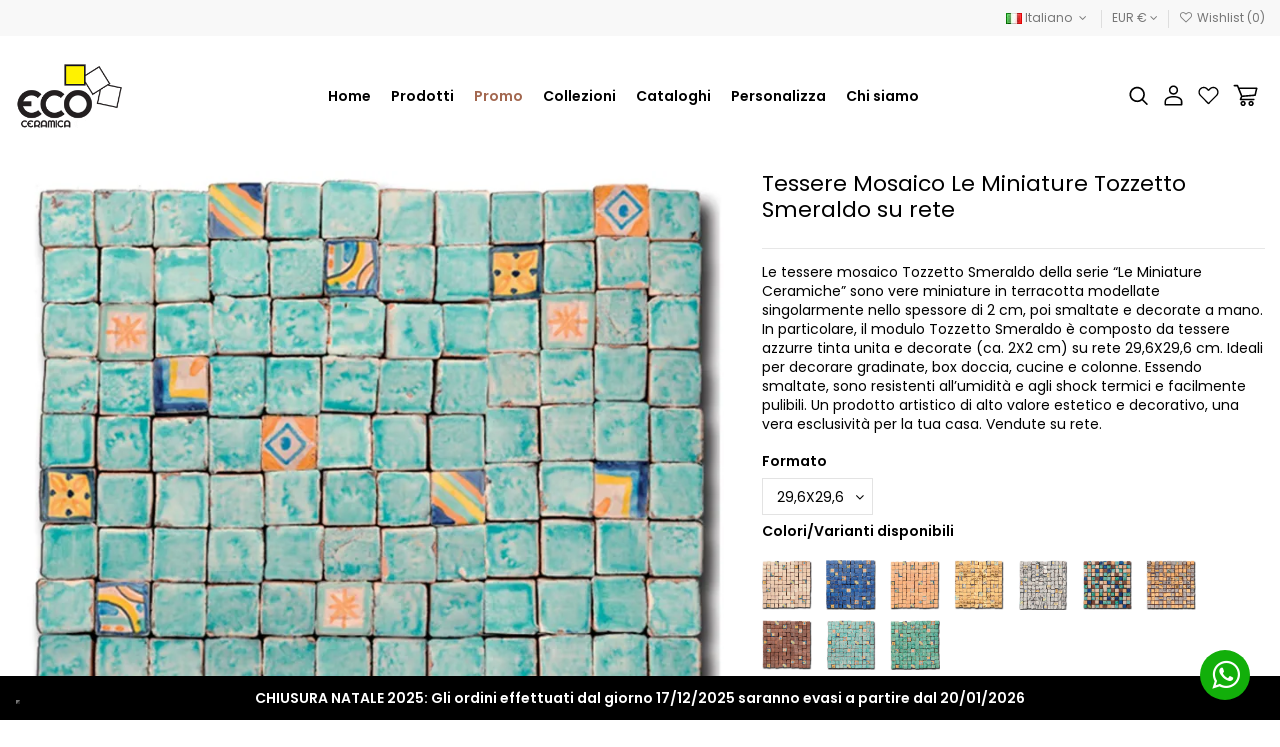

--- FILE ---
content_type: text/html; charset=utf-8
request_url: https://www.ecoceramica.com/it/le-miniature-ceramiche/822-tessere-mosaico-le-miniature-tozzetto-smeraldo-su-rete-296x296-cm.html
body_size: 47995
content:
<!doctype html>
<html lang="it">

<head>
    
        
  <meta charset="utf-8">


  <meta http-equiv="x-ua-compatible" content="ie=edge">



  


  
  



  <title>Tessere Mosaico Le Miniature Tozzetto Smeraldo su rete</title>
  
    
  
  
    
  
  <meta name="description" content="Le tessere mosaico Tozzetto Smeraldo della serie “Le Miniature Ceramiche” sono vere miniature in terracotta modellate singolarmente nello spessore di 2 cm, poi smaltate e decorate a mano. In particolare, il modulo Tozzetto Smeraldo è composto da tessere azzurre tinta unita e decorate (ca. 2X2 cm) su rete 29,6X29,6 cm. Ideali per decorare gradinate, box doccia, cucine e colonne. Essendo smaltate, sono resistenti all’umidità e agli shock termici e facilmente pulibili. Un prodotto artistico di alto valore estetico e decorativo, una vera esclusività per la tua casa. Vendute su rete.">
  <meta name="keywords" content="tessere-mosaico-le-miniature-tozzetto-smeraldo-su-rete-296x296-cm">
    
    

  
          <link rel="alternate" href="https://www.ecoceramica.com/it/le-miniature-ceramiche/822-tessere-mosaico-le-miniature-tozzetto-smeraldo-su-rete-296x296-cm.html" hreflang="it">
            <link rel="alternate" href="https://www.ecoceramica.com/it/le-miniature-ceramiche/822-tessere-mosaico-le-miniature-tozzetto-smeraldo-su-rete-296x296-cm.html" hreflang="x-default">
                <link rel="alternate" href="https://www.ecoceramica.com/de/le-miniature-ceramiche/822-mosaikfliesen-le-miniature-tozzetto-smeraldo-auf-netz-296x296-cm.html" hreflang="de-de">
                <link rel="alternate" href="https://www.ecoceramica.com/gb/le-miniature-ceramiche/822-mosaic-tiles-le-miniature-tozzetto-smeraldo-on-mesh-296x296-cm.html" hreflang="en-gb">
                <link rel="alternate" href="https://www.ecoceramica.com/fr/le-miniature-ceramiche/822-carrelage-mosaique-le-miniature-tozzetto-smeraldo-su-rete-296x296-cm.html" hreflang="fr-fr">
            

  
     <script type="application/ld+json">
 {
   "@context": "https://schema.org",
   "@type": "Organization",
   "name" : "Eco Ceramica",
   "url" : "https://www.ecoceramica.com/it/"
       ,"logo": {
       "@type": "ImageObject",
       "url":"https://www.ecoceramica.com/img/logo-1731027389.jpg"
     }
    }
</script>

<script type="application/ld+json">
  {
    "@context": "https://schema.org",
    "@type": "WebPage",
    "isPartOf": {
      "@type": "WebSite",
      "url":  "https://www.ecoceramica.com/it/",
      "name": "Eco Ceramica"
    },
    "name": "Tessere Mosaico Le Miniature Tozzetto Smeraldo su rete",
    "url":  "https://www.ecoceramica.com/it/le-miniature-ceramiche/822-tessere-mosaico-le-miniature-tozzetto-smeraldo-su-rete-296x296-cm.html"
  }
</script>


  <script type="application/ld+json">
    {
      "@context": "https://schema.org",
      "@type": "BreadcrumbList",
      "itemListElement": [
                  {
            "@type": "ListItem",
            "position": 1,
            "name": "Home",
            "item": "https://www.ecoceramica.com/it/"
          },              {
            "@type": "ListItem",
            "position": 2,
            "name": "Piastrelle Decorate Artistiche",
            "item": "https://www.ecoceramica.com/it/56-piastrelle-decorate-artistiche"
          },              {
            "@type": "ListItem",
            "position": 3,
            "name": "Le Miniature Ceramiche",
            "item": "https://www.ecoceramica.com/it/80-le-miniature-ceramiche"
          },              {
            "@type": "ListItem",
            "position": 4,
            "name": "Tessere Mosaico Le Miniature Tozzetto Smeraldo su rete",
            "item": "https://www.ecoceramica.com/it/le-miniature-ceramiche/822-tessere-mosaico-le-miniature-tozzetto-smeraldo-su-rete-296x296-cm.html"
          }          ]
    }
  </script>


  

  
        <script type="application/ld+json">
  {
    "@context": "https://schema.org/",
    "@type": "Product",
    "@id": "#product-snippet-id",
    "name": "Tessere Mosaico Le Miniature Tozzetto Smeraldo su rete",
    "description": "Le tessere mosaico Tozzetto Smeraldo della serie “Le Miniature Ceramiche” sono vere miniature in terracotta modellate singolarmente nello spessore di 2 cm, poi smaltate e decorate a mano. In particolare, il modulo Tozzetto Smeraldo è composto da tessere azzurre tinta unita e decorate (ca. 2X2 cm) su rete 29,6X29,6 cm. Ideali per decorare gradinate, box doccia, cucine e colonne. Essendo smaltate, sono resistenti all’umidità e agli shock termici e facilmente pulibili. Un prodotto artistico di alto valore estetico e decorativo, una vera esclusività per la tua casa. Vendute su rete.",
    "category": "Le Miniature Ceramiche",
    "image" :"https://www.ecoceramica.com/2000-home_default/tessere-mosaico-le-miniature-tozzetto-smeraldo-su-rete-296x296-cm.jpg",    "sku": "5T92RPMMS",
    "mpn": "5T92RPMMS"
        ,
    "brand": {
      "@type": "Brand",
      "name": "Eco Ceramica"
    }
            ,
    "weight": {
        "@context": "https://schema.org",
        "@type": "QuantitativeValue",
        "value": "2.300000",
        "unitCode": "kg"
    }
        ,
    "offers": {
      "@type": "Offer",
      "priceCurrency": "EUR",
      "name": "Tessere Mosaico Le Miniature Tozzetto Smeraldo su rete",
      "price": "390.4",
      "url": "https://www.ecoceramica.com/it/le-miniature-ceramiche/822-633-tessere-mosaico-le-miniature-tozzetto-smeraldo-su-rete-296x296-cm.html#/181-formato-296x296",
      "priceValidUntil": "2025-12-31",
              "image": ["https://www.ecoceramica.com/2000-thickbox_default/tessere-mosaico-le-miniature-tozzetto-smeraldo-su-rete-296x296-cm.jpg","https://www.ecoceramica.com/2001-thickbox_default/tessere-mosaico-le-miniature-tozzetto-smeraldo-su-rete-296x296-cm.jpg","https://www.ecoceramica.com/2002-thickbox_default/tessere-mosaico-le-miniature-tozzetto-smeraldo-su-rete-296x296-cm.jpg","https://www.ecoceramica.com/2003-thickbox_default/tessere-mosaico-le-miniature-tozzetto-smeraldo-su-rete-296x296-cm.jpg","https://www.ecoceramica.com/2004-thickbox_default/tessere-mosaico-le-miniature-tozzetto-smeraldo-su-rete-296x296-cm.jpg"],
            "sku": "5T92RPMMS",
      "mpn": "5T92RPMMS",
                    "availability": "https://schema.org/InStock",
      "seller": {
        "@type": "Organization",
        "name": "Eco Ceramica"
      }
    }
      }
</script>


  
    
  



    <meta property="og:type" content="product">
    <meta property="og:url" content="https://www.ecoceramica.com/it/le-miniature-ceramiche/822-tessere-mosaico-le-miniature-tozzetto-smeraldo-su-rete-296x296-cm.html">
    <meta property="og:title" content="Tessere Mosaico Le Miniature Tozzetto Smeraldo su rete">
    <meta property="og:site_name" content="Eco Ceramica">
    <meta property="og:description" content="Le tessere mosaico Tozzetto Smeraldo della serie “Le Miniature Ceramiche” sono vere miniature in terracotta modellate singolarmente nello spessore di 2 cm, poi smaltate e decorate a mano. In particolare, il modulo Tozzetto Smeraldo è composto da tessere azzurre tinta unita e decorate (ca. 2X2 cm) su rete 29,6X29,6 cm. Ideali per decorare gradinate, box doccia, cucine e colonne. Essendo smaltate, sono resistenti all’umidità e agli shock termici e facilmente pulibili. Un prodotto artistico di alto valore estetico e decorativo, una vera esclusività per la tua casa. Vendute su rete.">
            <meta property="og:image" content="https://www.ecoceramica.com/2000-thickbox_default/tessere-mosaico-le-miniature-tozzetto-smeraldo-su-rete-296x296-cm.jpg">
        <meta property="og:image:width" content="1100">
        <meta property="og:image:height" content="1422">
    




      <meta name="viewport" content="initial-scale=1,user-scalable=no,maximum-scale=1,width=device-width">
  




  <link rel="icon" type="image/vnd.microsoft.icon" href="https://www.ecoceramica.com/img/favicon.ico?1731027440">
  <link rel="shortcut icon" type="image/x-icon" href="https://www.ecoceramica.com/img/favicon.ico?1731027440">
    




    <link rel="stylesheet" href="/modules/ps_checkout/views/css/payments.css?version=4.3.0" type="text/css" media="all">
  <link rel="stylesheet" href="https://www.ecoceramica.com/themes/warehouse/assets/cache/theme-6b48f2253.css" type="text/css" media="all">




<link rel="preload" as="font"
      href="https://www.ecoceramica.com/themes/warehouse/assets/css/font-awesome/fonts/fontawesome-webfont.woff?v=4.7.0"
      type="font/woff" crossorigin="anonymous">
<link rel="preload" as="font"
      href="https://www.ecoceramica.com/themes/warehouse/assets/css/font-awesome/fonts/fontawesome-webfont.woff2?v=4.7.0"
      type="font/woff2" crossorigin="anonymous">


<link  rel="preload stylesheet"  as="style" href="https://www.ecoceramica.com/themes/warehouse/assets/css/font-awesome/css/font-awesome-preload.css"
       type="text/css" crossorigin="anonymous">





  

  <script>
        var always_load_content = false;
        var btGapTag = {"tagContent":{"tracking_type":{"label":"tracking_type","value":"view_item"},"content_type":{"label":"content_type","value":"'product'"},"contents":{"label":"contents","value":[{"item_id":"822_633","item_name":"Tessere Mosaico Le Miniature Tozzetto Smeraldo su rete 29,6X29,6","currency":"EUR","item_category":"Le Miniature Ceramiche","price":390.4,"item_brand":"No brand"}]},"coupon_name":{"label":"coupon","value":"no_coupon"},"value":{"label":"value","value":390.4},"currency":{"label":"currency","value":"EUR"}},"js":{"elementCategoryProduct":"article.product-miniature","elementShipping":"input[type=radio]","elementPayment":".ps-shown-by-js","elementlogin":"button#submit-login","elementsignup":"div.no-account","elementWishCat":"button.wishlist-button-add","elementWishProd":"button.wishlist-button-add"},"gaId":"G-GVBB2XEPLX","gaEnable":"1","gaEnhancedConversion":"1","ajaxUrl":"https:\/\/www.ecoceramica.com\/it\/module\/ganalyticspro\/ajax","token":"7397f2455d01cac4f0a30405fba8b468","bRefund":false,"bPartialRefund":false,"bUseConsent":"","bforceTag":"","bUseAxeption":"","bConsentHtmlElement":"","bConsentHtmlElementSecond":"","iConsentConsentLvl":0,"referer":null,"acbIsInstalled":false,"tagCurrency":"EUR","gaUserId":0};
        var elementorFrontendConfig = {"isEditMode":"","stretchedSectionContainer":"","instagramToken":"IGQWRNcXR5VWp2b1FqakNvQTNfN2NhSWpoUms3eUFSbU1rY3djcFY0cGw1LXZAibi1vWDh0XzFhY25YbGdKOTc3YlBZAZAk9idlFoWjk5NHluamltTkZAZAbzQ5QnhoWVJ6LUJLbDRaOE1TVjNTUQZDZD","is_rtl":false,"ajax_csfr_token_url":"https:\/\/www.ecoceramica.com\/it\/module\/iqitelementor\/Actions?process=handleCsfrToken&ajax=1"};
        var iqitTheme = {"rm_sticky":"0","rm_breakpoint":0,"op_preloader":"0","cart_style":"side","cart_confirmation":"modal","h_layout":"4","f_fixed":"","f_layout":"1","h_absolute":"0","h_sticky":"header","hw_width":"inherit","mm_content":"accordion","hm_submenu_width":"default","h_search_type":"full","pl_lazyload":true,"pl_infinity":false,"pl_rollover":true,"pl_crsl_autoplay":false,"pl_slider_ld":5,"pl_slider_d":4,"pl_slider_t":3,"pl_slider_p":2,"pp_thumbs":"bottom","pp_zoom":"inner","pp_image_layout":"carousel","pp_tabs":"tabh","pl_grid_qty":false};
        var iqitcompare = {"nbProducts":0};
        var iqitcountdown_days = "d.";
        var iqitextendedproduct = {"speed":"70","hook":"modal"};
        var iqitfdc_from = 0;
        var iqitmegamenu = {"sticky":"false","containerSelector":"#wrapper > .container"};
        var iqitwishlist = {"nbProducts":0};
        var pixel_ids = "3177187979163969";
        var pp_custom_add_to_cart = "";
        var prestashop = {"cart":{"products":[],"totals":{"total":{"type":"total","label":"Totale","amount":0,"value":"0,00\u00a0\u20ac"},"total_including_tax":{"type":"total","label":"Totale (tasse incl.)","amount":0,"value":"0,00\u00a0\u20ac"},"total_excluding_tax":{"type":"total","label":"Totale (tasse escl.)","amount":0,"value":"0,00\u00a0\u20ac"}},"subtotals":{"products":{"type":"products","label":"Totale parziale","amount":0,"value":"0,00\u00a0\u20ac"},"discounts":null,"shipping":{"type":"shipping","label":"Spedizione","amount":0,"value":""},"tax":null},"products_count":0,"summary_string":"0 articoli","vouchers":{"allowed":1,"added":[]},"discounts":[],"minimalPurchase":0,"minimalPurchaseRequired":""},"currency":{"id":1,"name":"Euro","iso_code":"EUR","iso_code_num":"978","sign":"\u20ac"},"customer":{"lastname":null,"firstname":null,"email":null,"birthday":null,"newsletter":null,"newsletter_date_add":null,"optin":null,"website":null,"company":null,"siret":null,"ape":null,"is_logged":false,"gender":{"type":null,"name":null},"addresses":[]},"country":{"id_zone":1,"id_currency":0,"call_prefix":39,"iso_code":"IT","active":"1","contains_states":"1","need_identification_number":"1","need_zip_code":"1","zip_code_format":"NNNNN","display_tax_label":"1","name":"Italia","id":10},"language":{"name":"Italiano (Italian)","iso_code":"it","locale":"it-IT","language_code":"it","active":"1","is_rtl":"0","date_format_lite":"d\/m\/Y","date_format_full":"d\/m\/Y H:i:s","id":1},"page":{"title":"","canonical":null,"meta":{"title":"Tessere Mosaico Le Miniature Tozzetto Smeraldo su rete","description":"Le tessere mosaico Tozzetto Smeraldo della serie \u201cLe Miniature Ceramiche\u201d sono vere miniature in terracotta modellate singolarmente nello spessore di 2 cm, poi smaltate e decorate a mano. In particolare, il modulo Tozzetto Smeraldo \u00e8 composto da tessere azzurre tinta unita e decorate (ca. 2X2 cm) su rete 29,6X29,6 cm. Ideali per decorare gradinate, box doccia, cucine e colonne. Essendo smaltate, sono resistenti all\u2019umidit\u00e0 e agli shock termici e facilmente pulibili. Un prodotto artistico di alto valore estetico e decorativo, una vera esclusivit\u00e0 per la tua casa. Vendute su rete.","keywords":"tessere-mosaico-le-miniature-tozzetto-smeraldo-su-rete-296x296-cm","robots":"index"},"page_name":"product","body_classes":{"lang-it":true,"lang-rtl":false,"country-IT":true,"currency-EUR":true,"layout-full-width":true,"page-product":true,"tax-display-enabled":true,"page-customer-account":false,"product-id-822":true,"product-Tessere Mosaico Le Miniature Tozzetto Smeraldo su rete":true,"product-id-category-80":true,"product-id-manufacturer-5":true,"product-id-supplier-0":true,"product-available-for-order":true},"admin_notifications":[],"password-policy":{"feedbacks":{"0":"Molto debole","1":"Debole","2":"Media","3":"Forte","4":"Molto forte","Straight rows of keys are easy to guess":"I tasti consecutivi sono facili da indovinare","Short keyboard patterns are easy to guess":"Gli schemi brevi sulla tastiera sono facili da indovinare","Use a longer keyboard pattern with more turns":"Utilizza uno schema pi\u00f9 lungo sulla tastiera con pi\u00f9 variazioni","Repeats like \"aaa\" are easy to guess":"Le ripetizioni come \u201caaa\u201d sono facili da indovinare","Repeats like \"abcabcabc\" are only slightly harder to guess than \"abc\"":"Le ripetizioni come \u201cabcabcabc\u201d sono solo leggermente pi\u00f9 difficili da indovinare rispetto ad \u201cabc\u201d","Sequences like abc or 6543 are easy to guess":"Le sequenze come \"abc\" o 6543 sono facili da indovinare","Recent years are easy to guess":"Gli anni recenti sono facili da indovinare","Dates are often easy to guess":"Le date sono spesso facili da indovinare","This is a top-10 common password":"Questa \u00e8 una delle 10 password pi\u00f9 comuni","This is a top-100 common password":"Questa \u00e8 una delle 100 password pi\u00f9 comuni","This is a very common password":"Questa password \u00e8 molto comune","This is similar to a commonly used password":"Questa password \u00e8 simile a un\u2019altra comunemente utilizzata","A word by itself is easy to guess":"Una parola di per s\u00e9 \u00e8 facile da indovinare","Names and surnames by themselves are easy to guess":"Nomi e cognomi sono di per s\u00e9 facili da indovinare","Common names and surnames are easy to guess":"Nomi e cognomi comuni sono facili da indovinare","Use a few words, avoid common phrases":"Utilizza diverse parole, evita le frasi comuni","No need for symbols, digits, or uppercase letters":"Nessun bisogno di simboli, cifre o lettere maiuscole","Avoid repeated words and characters":"Evita parole e caratteri ripetuti","Avoid sequences":"Evita le sequenze","Avoid recent years":"Evita gli anni recenti","Avoid years that are associated with you":"Evita gli anni associati a te","Avoid dates and years that are associated with you":"Evita date e anni associati a te","Capitalization doesn't help very much":"Le maiuscole non sono molto efficaci","All-uppercase is almost as easy to guess as all-lowercase":"Tutto maiuscolo \u00e8 quasi altrettanto facile da indovinare di tutto minuscolo","Reversed words aren't much harder to guess":"Le parole al contrario non sono molto pi\u00f9 difficili da indovinare","Predictable substitutions like '@' instead of 'a' don't help very much":"Sostituzioni prevedibili come \"@\" invece di \"a\" non sono molto efficaci","Add another word or two. Uncommon words are better.":"Aggiungi una o due parole in pi\u00f9. Le parole insolite sono pi\u00f9 sicure."}}},"shop":{"name":"Eco Ceramica","logo":"https:\/\/www.ecoceramica.com\/img\/logo-1731027389.jpg","stores_icon":"https:\/\/www.ecoceramica.com\/img\/logo_stores.png","favicon":"https:\/\/www.ecoceramica.com\/img\/favicon.ico"},"core_js_public_path":"\/themes\/","urls":{"base_url":"https:\/\/www.ecoceramica.com\/","current_url":"https:\/\/www.ecoceramica.com\/it\/le-miniature-ceramiche\/822-tessere-mosaico-le-miniature-tozzetto-smeraldo-su-rete-296x296-cm.html","shop_domain_url":"https:\/\/www.ecoceramica.com","img_ps_url":"https:\/\/www.ecoceramica.com\/img\/","img_cat_url":"https:\/\/www.ecoceramica.com\/img\/c\/","img_lang_url":"https:\/\/www.ecoceramica.com\/img\/l\/","img_prod_url":"https:\/\/www.ecoceramica.com\/img\/p\/","img_manu_url":"https:\/\/www.ecoceramica.com\/img\/m\/","img_sup_url":"https:\/\/www.ecoceramica.com\/img\/su\/","img_ship_url":"https:\/\/www.ecoceramica.com\/img\/s\/","img_store_url":"https:\/\/www.ecoceramica.com\/img\/st\/","img_col_url":"https:\/\/www.ecoceramica.com\/img\/co\/","img_url":"https:\/\/www.ecoceramica.com\/themes\/warehouse\/assets\/img\/","css_url":"https:\/\/www.ecoceramica.com\/themes\/warehouse\/assets\/css\/","js_url":"https:\/\/www.ecoceramica.com\/themes\/warehouse\/assets\/js\/","pic_url":"https:\/\/www.ecoceramica.com\/upload\/","theme_assets":"https:\/\/www.ecoceramica.com\/themes\/warehouse\/assets\/","theme_dir":"https:\/\/www.ecoceramica.com\/themes\/warehouse\/","pages":{"address":"https:\/\/www.ecoceramica.com\/it\/indirizzo","addresses":"https:\/\/www.ecoceramica.com\/it\/indirizzi","authentication":"https:\/\/www.ecoceramica.com\/it\/login","manufacturer":"https:\/\/www.ecoceramica.com\/it\/marche","cart":"https:\/\/www.ecoceramica.com\/it\/carrello","category":"https:\/\/www.ecoceramica.com\/it\/index.php?controller=category","cms":"https:\/\/www.ecoceramica.com\/it\/index.php?controller=cms","contact":"https:\/\/www.ecoceramica.com\/it\/contattaci","discount":"https:\/\/www.ecoceramica.com\/it\/buoni-sconto","guest_tracking":"https:\/\/www.ecoceramica.com\/it\/tracciatura-ospite","history":"https:\/\/www.ecoceramica.com\/it\/cronologia-ordini","identity":"https:\/\/www.ecoceramica.com\/it\/dati-personali","index":"https:\/\/www.ecoceramica.com\/it\/","my_account":"https:\/\/www.ecoceramica.com\/it\/account","order_confirmation":"https:\/\/www.ecoceramica.com\/it\/conferma-ordine","order_detail":"https:\/\/www.ecoceramica.com\/it\/index.php?controller=order-detail","order_follow":"https:\/\/www.ecoceramica.com\/it\/segui-ordine","order":"https:\/\/www.ecoceramica.com\/it\/ordine","order_return":"https:\/\/www.ecoceramica.com\/it\/index.php?controller=order-return","order_slip":"https:\/\/www.ecoceramica.com\/it\/buono-ordine","pagenotfound":"https:\/\/www.ecoceramica.com\/it\/pagina-non-trovata","password":"https:\/\/www.ecoceramica.com\/it\/recupero-password","pdf_invoice":"https:\/\/www.ecoceramica.com\/it\/index.php?controller=pdf-invoice","pdf_order_return":"https:\/\/www.ecoceramica.com\/it\/index.php?controller=pdf-order-return","pdf_order_slip":"https:\/\/www.ecoceramica.com\/it\/index.php?controller=pdf-order-slip","prices_drop":"https:\/\/www.ecoceramica.com\/it\/offerte","product":"https:\/\/www.ecoceramica.com\/it\/index.php?controller=product","registration":"https:\/\/www.ecoceramica.com\/it\/registrazione","search":"https:\/\/www.ecoceramica.com\/it\/ricerca","sitemap":"https:\/\/www.ecoceramica.com\/it\/mappa-del-sito","stores":"https:\/\/www.ecoceramica.com\/it\/negozi","supplier":"https:\/\/www.ecoceramica.com\/it\/fornitori","new_products":"https:\/\/www.ecoceramica.com\/it\/nuovi-prodotti","brands":"https:\/\/www.ecoceramica.com\/it\/marche","register":"https:\/\/www.ecoceramica.com\/it\/registrazione","order_login":"https:\/\/www.ecoceramica.com\/it\/ordine?login=1"},"alternative_langs":{"it":"https:\/\/www.ecoceramica.com\/it\/le-miniature-ceramiche\/822-tessere-mosaico-le-miniature-tozzetto-smeraldo-su-rete-296x296-cm.html","de-de":"https:\/\/www.ecoceramica.com\/de\/le-miniature-ceramiche\/822-mosaikfliesen-le-miniature-tozzetto-smeraldo-auf-netz-296x296-cm.html","en-gb":"https:\/\/www.ecoceramica.com\/gb\/le-miniature-ceramiche\/822-mosaic-tiles-le-miniature-tozzetto-smeraldo-on-mesh-296x296-cm.html","fr-fr":"https:\/\/www.ecoceramica.com\/fr\/le-miniature-ceramiche\/822-carrelage-mosaique-le-miniature-tozzetto-smeraldo-su-rete-296x296-cm.html"},"actions":{"logout":"https:\/\/www.ecoceramica.com\/it\/?mylogout="},"no_picture_image":{"bySize":{"small_default":{"url":"https:\/\/www.ecoceramica.com\/img\/p\/it-default-small_default.jpg","width":98,"height":127},"cart_default":{"url":"https:\/\/www.ecoceramica.com\/img\/p\/it-default-cart_default.jpg","width":125,"height":162},"home_default":{"url":"https:\/\/www.ecoceramica.com\/img\/p\/it-default-home_default.jpg","width":330,"height":330},"medium_default":{"url":"https:\/\/www.ecoceramica.com\/img\/p\/it-default-medium_default.jpg","width":452,"height":584},"large_default":{"url":"https:\/\/www.ecoceramica.com\/img\/p\/it-default-large_default.jpg","width":810,"height":810},"thickbox_default":{"url":"https:\/\/www.ecoceramica.com\/img\/p\/it-default-thickbox_default.jpg","width":1100,"height":1422}},"small":{"url":"https:\/\/www.ecoceramica.com\/img\/p\/it-default-small_default.jpg","width":98,"height":127},"medium":{"url":"https:\/\/www.ecoceramica.com\/img\/p\/it-default-medium_default.jpg","width":452,"height":584},"large":{"url":"https:\/\/www.ecoceramica.com\/img\/p\/it-default-thickbox_default.jpg","width":1100,"height":1422},"legend":""}},"configuration":{"display_taxes_label":true,"display_prices_tax_incl":true,"is_catalog":false,"show_prices":true,"opt_in":{"partner":false},"quantity_discount":{"type":"discount","label":"Sconto unit\u00e0"},"voucher_enabled":1,"return_enabled":0},"field_required":[],"breadcrumb":{"links":[{"title":"Home","url":"https:\/\/www.ecoceramica.com\/it\/"},{"title":"Piastrelle Decorate Artistiche","url":"https:\/\/www.ecoceramica.com\/it\/56-piastrelle-decorate-artistiche"},{"title":"Le Miniature Ceramiche","url":"https:\/\/www.ecoceramica.com\/it\/80-le-miniature-ceramiche"},{"title":"Tessere Mosaico Le Miniature Tozzetto Smeraldo su rete","url":"https:\/\/www.ecoceramica.com\/it\/le-miniature-ceramiche\/822-tessere-mosaico-le-miniature-tozzetto-smeraldo-su-rete-296x296-cm.html"}],"count":4},"link":{"protocol_link":"https:\/\/","protocol_content":"https:\/\/"},"time":1765850105,"static_token":"7397f2455d01cac4f0a30405fba8b468","token":"4251c34ff9a88e810160de340383e8d3","debug":false};
        var ps_checkout3dsEnabled = true;
        var ps_checkoutApplePayUrl = "https:\/\/www.ecoceramica.com\/it\/module\/ps_checkout\/applepay";
        var ps_checkoutAutoRenderDisabled = false;
        var ps_checkoutCancelUrl = "https:\/\/www.ecoceramica.com\/it\/module\/ps_checkout\/cancel";
        var ps_checkoutCardBrands = ["MASTERCARD","VISA","AMEX"];
        var ps_checkoutCardFundingSourceImg = "\/modules\/ps_checkout\/views\/img\/payment-cards.png";
        var ps_checkoutCardLogos = {"AMEX":"\/modules\/ps_checkout\/views\/img\/amex.svg","CB_NATIONALE":"\/modules\/ps_checkout\/views\/img\/cb.svg","DINERS":"\/modules\/ps_checkout\/views\/img\/diners.svg","DISCOVER":"\/modules\/ps_checkout\/views\/img\/discover.svg","JCB":"\/modules\/ps_checkout\/views\/img\/jcb.svg","MAESTRO":"\/modules\/ps_checkout\/views\/img\/maestro.svg","MASTERCARD":"\/modules\/ps_checkout\/views\/img\/mastercard.svg","UNIONPAY":"\/modules\/ps_checkout\/views\/img\/unionpay.svg","VISA":"\/modules\/ps_checkout\/views\/img\/visa.svg"};
        var ps_checkoutCartProductCount = 0;
        var ps_checkoutCheckUrl = "https:\/\/www.ecoceramica.com\/it\/module\/ps_checkout\/check";
        var ps_checkoutCheckoutTranslations = {"checkout.go.back.link.title":"Torna al pagamento","checkout.go.back.label":"Checkout","checkout.card.payment":"Pagamento con carta","checkout.page.heading":"Riepilogo dell\u2019ordine","checkout.cart.empty":"Il tuo carrello \u00e8 vuoto.","checkout.page.subheading.card":"Carta","checkout.page.subheading.paypal":"PayPal","checkout.payment.by.card":"Hai scelto di pagare con una carta.","checkout.payment.by.paypal":"Hai scelto di pagare con PayPal.","checkout.order.summary":"Ecco un riepilogo del tuo ordine:","checkout.order.amount.total":"L\u2019importo totale del tuo ordine ammonta a","checkout.order.included.tax":"(IVA inclusa)","checkout.order.confirm.label":"Confermare l\u2019ordine facendo clic su \u201cConfermo l\u2019ordine\u201d","paypal.hosted-fields.label.card-name":"Nome del titolare","paypal.hosted-fields.placeholder.card-name":"Nome del titolare","paypal.hosted-fields.label.card-number":"Numero carta","paypal.hosted-fields.placeholder.card-number":"Numero carta","paypal.hosted-fields.label.expiration-date":"Data di scadenza","paypal.hosted-fields.placeholder.expiration-date":"MM\/YY","paypal.hosted-fields.label.cvv":"Cod. di sicurezza","paypal.hosted-fields.placeholder.cvv":"XXX","payment-method-logos.title":"Pagamenti sicuri al 100%.","express-button.cart.separator":"o","express-button.checkout.express-checkout":"Acquisto rapido","error.paypal-sdk":"No PayPal Javascript SDK Instance","error.google-pay-sdk":"No Google Pay Javascript SDK Instance","error.google-pay.transaction-info":"An error occurred fetching Google Pay transaction info","error.apple-pay-sdk":"No Apple Pay Javascript SDK Instance","error.apple-pay.payment-request":"An error occurred fetching Apple Pay payment request","checkout.payment.others.link.label":"Altri metodi di pagamento","checkout.payment.others.confirm.button.label":"Confermo l\u2019ordine","checkout.form.error.label":"Si \u00e8 verificato un errore durante il pagamento. Riprova o contatta il team di supporto.","loader-component.label.header":"Grazie per l\u2019acquisto!","loader-component.label.body":"Si prega di attendere durante l'elaborazione del tuo pagamento","loader-component.label.body.longer":"This is taking longer than expected. Please wait...","error.paypal-sdk.contingency.cancel":"Autenticazione del titolare della carta annullata. Si prega di scegliere un altro metodo di pagamento o riprovare.","error.paypal-sdk.contingency.error":"Si \u00e8 verificato un errore durante l'autenticazione del titolare della carta. Si prega di scegliere un altro metodo di pagamento o riprovare.","error.paypal-sdk.contingency.failure":"Autenticazione del titolare della carta fallita. Si prega di scegliere un altro metodo di pagamento o riprovare.","error.paypal-sdk.contingency.unknown":"L'identit\u00e0 del titolare della carta non pu\u00f2 essere verificata. Si prega di scegliere un altro metodo di pagamento o riprovare.","ok":"Ok","cancel":"Cancel","checkout.payment.token.delete.modal.header":"Delete this payment method?","checkout.payment.token.delete.modal.content":"The following payment method will be deleted from your account:","checkout.payment.token.delete.modal.confirm-button":"Delete payment method","checkout.payment.loader.processing-request":"Please wait, we are processing your request","APPLE_PAY_MERCHANT_SESSION_VALIDATION_ERROR":"Non possiamo elaborare il tuo pagamento Apple Pay al momento. Questo potrebbe essere dovuto a un problema di verifica della configurazione del pagamento per questo sito. Riprova pi\u00f9 tardi o scegli un altro metodo di pagamento.","APPROVE_APPLE_PAY_VALIDATION_ERROR":"Abbiamo riscontrato un problema durante l\u2019elaborazione del tuo pagamento Apple Pay. Verifica i dettagli del tuo ordine e riprova o utilizza un altro metodo di pagamento."};
        var ps_checkoutCheckoutUrl = "https:\/\/www.ecoceramica.com\/it\/ordine";
        var ps_checkoutConfirmUrl = "https:\/\/www.ecoceramica.com\/it\/conferma-ordine";
        var ps_checkoutCreateUrl = "https:\/\/www.ecoceramica.com\/it\/module\/ps_checkout\/create";
        var ps_checkoutCspNonce = "";
        var ps_checkoutCustomMarks = [];
        var ps_checkoutExpressCheckoutCartEnabled = false;
        var ps_checkoutExpressCheckoutOrderEnabled = false;
        var ps_checkoutExpressCheckoutProductEnabled = false;
        var ps_checkoutExpressCheckoutSelected = false;
        var ps_checkoutExpressCheckoutUrl = "https:\/\/www.ecoceramica.com\/it\/module\/ps_checkout\/ExpressCheckout";
        var ps_checkoutFundingSource = "paypal";
        var ps_checkoutFundingSourcesSorted = ["paypal","paylater","card","bancontact","eps","giropay","ideal","mybank","p24","blik"];
        var ps_checkoutGooglePayUrl = "https:\/\/www.ecoceramica.com\/it\/module\/ps_checkout\/googlepay";
        var ps_checkoutHostedFieldsContingencies = "SCA_WHEN_REQUIRED";
        var ps_checkoutHostedFieldsEnabled = true;
        var ps_checkoutHostedFieldsSelected = false;
        var ps_checkoutIconsPath = "\/modules\/ps_checkout\/views\/img\/icons\/";
        var ps_checkoutLanguageIsoCode = "it";
        var ps_checkoutLoaderImage = "\/modules\/ps_checkout\/views\/img\/loader.svg";
        var ps_checkoutPartnerAttributionId = "PrestaShop_Cart_PSXO_PSDownload";
        var ps_checkoutPayLaterCartPageButtonEnabled = false;
        var ps_checkoutPayLaterCategoryPageBannerEnabled = false;
        var ps_checkoutPayLaterHomePageBannerEnabled = false;
        var ps_checkoutPayLaterOrderPageBannerEnabled = false;
        var ps_checkoutPayLaterOrderPageButtonEnabled = false;
        var ps_checkoutPayLaterOrderPageMessageEnabled = false;
        var ps_checkoutPayLaterProductPageBannerEnabled = false;
        var ps_checkoutPayLaterProductPageButtonEnabled = false;
        var ps_checkoutPayLaterProductPageMessageEnabled = false;
        var ps_checkoutPayPalButtonConfiguration = null;
        var ps_checkoutPayPalEnvironment = "LIVE";
        var ps_checkoutPayPalOrderId = "";
        var ps_checkoutPayPalSdkConfig = {"clientId":"AXjYFXWyb4xJCErTUDiFkzL0Ulnn-bMm4fal4G-1nQXQ1ZQxp06fOuE7naKUXGkq2TZpYSiI9xXbs4eo","merchantId":"NQXGPJWQHNUNY","currency":"EUR","intent":"capture","commit":"false","vault":"false","integrationDate":"2024-04-01","dataPartnerAttributionId":"PrestaShop_Cart_PSXO_PSDownload","dataCspNonce":"","dataEnable3ds":"true","enableFunding":"mybank,paylater","components":"marks,funding-eligibility"};
        var ps_checkoutPayWithTranslations = {"paypal":"Pay with a PayPal account","paylater":"Pay in installments with PayPal Pay Later","card":"Pay by Card - 100% secure payments","bancontact":"Pay by Bancontact","eps":"Pay by EPS","giropay":"Pay by Giropay","ideal":"Pay by iDEAL","mybank":"Pay by MyBank","p24":"Pay by Przelewy24","blik":"Pay by BLIK"};
        var ps_checkoutPaymentMethodLogosTitleImg = "\/modules\/ps_checkout\/views\/img\/lock_checkout.svg";
        var ps_checkoutPaymentUrl = "https:\/\/www.ecoceramica.com\/it\/module\/ps_checkout\/payment";
        var ps_checkoutRenderPaymentMethodLogos = true;
        var ps_checkoutValidateUrl = "https:\/\/www.ecoceramica.com\/it\/module\/ps_checkout\/validate";
        var ps_checkoutVaultUrl = "https:\/\/www.ecoceramica.com\/it\/module\/ps_checkout\/vault";
        var ps_checkoutVersion = "4.3.0";
        var psemailsubscription_subscription = "https:\/\/www.ecoceramica.com\/it\/module\/ps_emailsubscription\/subscription";
        var single_event_tracking = 0;
        var ssIsCeInstalled = false;
        var ss_link_image_webp = "https:\/\/www.ecoceramica.com\/modules\/ets_superspeed\/views\/img\/en.webp";
      </script>



  <script type="text/javascript">
var sp_link_base ='https://www.ecoceramica.com';
</script>
<style>

    </style>

<script type="text/javascript">
function renderDataAjax(jsonData)
{
    for (var key in jsonData) {
	    if(key=='java_script')
        {
            $('body').append(jsonData[key]);
        }
        else
            if($('#ets_speed_dy_'+key).length)
            {
                if($('#ets_speed_dy_'+key+' #layer_cart').length)
                {
                    $('#ets_speed_dy_'+key).before($('#ets_speed_dy_'+key+' #layer_cart').clone());
                    $('#ets_speed_dy_'+key+' #layer_cart').remove();
                    $('#layer_cart').before('<div class="layer_cart_overlay"></div>');
                }
                $('.ets_speed_dynamic_hook[id="ets_speed_dy_'+key+'"]').replaceWith(jsonData[key]);
            }
              
    }
    if($('#header .shopping_cart').length && $('#header .cart_block').length)
    {
        var shopping_cart = new HoverWatcher('#header .shopping_cart');
        var cart_block = new HoverWatcher('#header .cart_block');
        $("#header .shopping_cart a:first").hover(
    		function(){
    			if (ajaxCart.nb_total_products > 0 || parseInt($('.ajax_cart_quantity').html()) > 0)
    				$("#header .cart_block").stop(true, true).slideDown(450);
    		},
    		function(){
    			setTimeout(function(){
    				if (!shopping_cart.isHoveringOver() && !cart_block.isHoveringOver())
    					$("#header .cart_block").stop(true, true).slideUp(450);
    			}, 200);
    		}
    	);
    }
    if(typeof jsonData.custom_js!== undefined && jsonData.custom_js)
        $('head').append('<script src="'+sp_link_base+'/modules/ets_superspeed/views/js/script_custom.js">');
}
</script>

<style>
.layered_filter_ul .radio,.layered_filter_ul .checkbox {
    display: inline-block;
}
.ets_speed_dynamic_hook .cart-products-count{
    display:none!important;
}
.ets_speed_dynamic_hook .ajax_cart_quantity ,.ets_speed_dynamic_hook .ajax_cart_product_txt,.ets_speed_dynamic_hook .ajax_cart_product_txt_s{
    display:none!important;
}
.ets_speed_dynamic_hook .shopping_cart > a:first-child:after {
    display:none!important;
}
</style><script type="text/javascript" data-keepinline="true">
    if (typeof window.pp !== "object") {
        window.pp = {};
    }
    window.pp.psversion = "8.1.6";
    window.pp.version = "4.0.1";
    window.pp.theme = "warehouse";
    window.pp.controller = "product";
    window.pp.module = "";
    window.pp.debug = 0;
    window.pp.cfg = {};
        window.pp.decimalSign = ",";
            </script>
	<script async src="https://www.googletagmanager.com/gtag/js?id=G-GVBB2XEPLX"></script>
<script type="text/javascript">
var _iub = _iub || [];
_iub.csConfiguration = {"askConsentAtCookiePolicyUpdate":true,"countryDetection":true,"enableFadp":true,"enableLgpd":true,"floatingPreferencesButtonDisplay":"bottom-left","lgpdAppliesGlobally":false,"perPurposeConsent":true,"siteId":3480490,"cookiePolicyId":39029803,"lang":"it", "banner":{ "acceptButtonCaptionColor":"#000000","acceptButtonColor":"#FBF138","acceptButtonDisplay":true,"backgroundColor":"#FFFFFF","closeButtonDisplay":false,"customizeButtonCaptionColor":"#494949","customizeButtonColor":"#C7C7C7","customizeButtonDisplay":true,"explicitWithdrawal":true,"fontSizeBody":"12px","listPurposes":true,"logo":null,"linksColor":"#494949","position":"float-bottom-center","rejectButtonDisplay":true,"showTitle":false,"textColor":"#494949" }};
</script>
<script type="text/javascript" src="https://cs.iubenda.com/autoblocking/3480490.js" charset="UTF-8"></script>
<script type="text/javascript" src="//cdn.iubenda.com/cs/iubenda_cs.js" charset="UTF-8" async></script>
			<script type='text/javascript'>
				var iCallback = function(){};

				if('callback' in _iub.csConfiguration) {
					if('onConsentGiven' in _iub.csConfiguration.callback) iCallback = _iub.csConfiguration.callback.onConsentGiven;

					_iub.csConfiguration.callback.onConsentGiven = function() {
						iCallback();

						jQuery('noscript._no_script_iub').each(function (a, b) { var el = jQuery(b); el.after(el.html()); });
					};
				};
			</script><!-- Enable Facebook Pixels -->
<script>
    // doNotConsentToPixel = false;
    //console.log(getCookie('pp_pageview_event_id'));
    //var external_id = getCookie('pp_external_id');
    var pageview_event_id = '';
    var pp_price_precision = 2;
    var deferred_loading = 0;
    var deferred_seconds = 0;
    var event_time = 1765850105;
    var local_time = new Date().getTime();
    var consentStatus = true;
    var pp_aurl = 'https://www.ecoceramica.com/it/module/facebookconversiontrackingplus/AjaxConversion'.replace(/&amp;/g, "&");

    // Check if pixel is already initialized
    function facebookpixelinit(tries) {
        let ud = {"client_ip_address":"13.59.244.52","client_user_agent":"Mozilla\/5.0 (Macintosh; Intel Mac OS X 10_15_7) AppleWebKit\/537.36 (KHTML, like Gecko) Chrome\/131.0.0.0 Safari\/537.36; ClaudeBot\/1.0; +claudebot@anthropic.com)","fbp":"fb.1.1765850105.jtdMUXhbTvnD","country":"79adb2a2fce5c6ba215fe5f27f532d4e7edbac4b6a5e09e1ef3a08084a904621"};
        if (typeof fbq == 'undefined') {
            // Pixel is not initialized, load the script
            initFbqPixels(ud);
        } else {
            console.log('Facebook Pixel Already loaded');
        }

        // Proceed with consent and initialize Pixels
        handleConsentAndInitPixels(ud);

        // Send the PageView event
        sendPageViewEvent()
    }

    function initFbqPixels() {
        
        !function(f,b,e,v,n,t,s){if (f.fbq)return;n=f.fbq=function(){n.callMethod?n.callMethod.apply(n,arguments):n.queue.push(arguments)};if (!f._fbq)f._fbq=n;n.push=n;n.loaded=!0;n.version='2.0';n.queue=[];t=b.createElement(e);t.async=!0;t.src=v;s=b.getElementsByTagName(e)[0];s.parentNode.insertBefore(t,s)}(window,document,'script','https://connect.facebook.net/en_US/fbevents.js');
        
    }

    function handleConsentAndInitPixels(ud) {
                if (typeof window.doNotConsentToPixel !== 'undefined' && doNotConsentToPixel) {
            consentStatus = false;
        }
                pixelConsent(consentStatus);

                fbq('init', '3177187979163969', ud);
            }
    function sendPageViewEvent() {
        /* Code to avoid multiple pixels call */
        /* Used to make it compatible with onepagecheckout */
        if (typeof window.fbq_pageview == 'undefined') {
            pageview_event_id = generateEventId(12);
            ppTrackEvent('PageView', {}, pageview_event_id);
            if (consentStatus) {
                return jQuery.ajax({
                    url: pp_aurl,
                    type: 'POST',
                    cache: false,
                    data: {
                        event: 'PageView',
                        pageview_event_id: pageview_event_id,
                    }
                });
            }
            window.fbq_pageview = 1;  // Mark pageview as processed
        }
    }

    // Consent and localStorage checks, unchanged
        </script>
<!-- End Enable Facebook Pixels -->
<script>
    fctp_pageviewcount(20);
    function fctp_pageviewcount(tries) {
        if (typeof jQuery === 'undefined' || typeof fbq != 'function') {
            if (tries > 0) {
                setTimeout(function () {
                    fctp_pageviewcount(tries - 1)
                }, 350);
            }
        } else {
            if (consentStatus) {
                jQuery.ajax({
                    url: pp_aurl,
                    type: 'POST',
                    cache: false,
                    data: {
                        event: 'Pageviewcount',
                        source_url: location.href,
                        token: '288ad953fb76abecf9e8aa8fdeecb86a',
                    }
                })
                    .done(function (data) {
                        if (data !== null && data.return == 'ok' && typeof data.current_page !== 'undefined') {
                            var page = data.current_page == 20 ? 'PagesViewedMore' + data.current_page : 'PagesViewed' + data.current_page;
                            ppTrackEvent(page, {
                                'currency': 'EUR',
                                'value': '10000'
                            }, pageview_event_id);
                        }
                    })
                    .fail(function (jqXHR, textStatus, errorThrown) {
                        //console.log('Pixel Plus: Cookie consent could not be validated');
                    });
            }
        }
    }
</script>
<!-- Add To cart Pixel Call -->
    <script type="text/javascript">
        // console.log('PP: Init ATC');
        var qty = false;
        var pp_cart_adding = false;
        var eventFrom = null;
        document.addEventListener("DOMContentLoaded", function(event) {
            init(20);
            function init(tries) {
                if (typeof jQuery === 'undefined') {
                    if (tries > 0) {
                        setTimeout(() => {
                            init(tries - 1)
                        }, 250);
                    } else {
                        console.log('PP: Could not initiate the Add To Cart Event Tracking');
                    }
                    return;
                }
                var attributewizardpro = false;
                var cdesigner = false;
                var isAWP = $('#awp_wizard').length == 1;

                init_add_to_cart();
                $(document).on('change', '#quantity_wanted', function () {
                    qty = $(this).val();
                });

                function formatedNumberToFloat(price) {
                    price = price.replace(prestashop.currency.sign, '');
                    price = price.replace(prestashop.currency.iso_code, '');
                    switch (parseInt(prestashop.currency.format)) {
                        case 1:
                            return parseFloat(price.replace(',', '').replace(' ', ''));
                        case 2:
                            return parseFloat(price.replace(' ', '').replace(',', '.'));
                        case 3:
                            return parseFloat(price.replace('.', '').replace(' ', '').replace(',', '.'));
                        case 4:
                            return parseFloat(price.replace(',', '').replace(' ', ''));
                        default:
                            return price;
                    }
                }

                function init_add_to_cart() {
                    
                    if (attributewizardpro || isAWP) {
                        //console.log('addToCart-2');
                        // Add AWP module add to cart event
                        var id_product = $('#product_page_product_id').length ? $('#product_page_product_id').val() : $('.product_page_product_id').val();
                        var id_product_attribute = 0;

                        $('.exclusive').on('click', function () {
                            if (!pp_cart_adding) {
                                atcAjaxCall(id_product, id_product_attribute);
                            }
                        });
                    } else {
                        if (typeof (prestashop) === 'object' && typeof prestashop.on !== 'undefined') {
                            prestashop.on('updateCart', function (event) {
                                if (!pp_cart_adding) {
                                    // console.log('addToCart-4');
                                    window.fb_pixel_event_id = getCookie('pp_pixel_event_id');
                                    // It's a cart delete
                                    if (typeof event.reason.linkAction !== 'undefined' && event.reason.linkAction.indexOf('delete') != -1) {
                                        // It's a product cart delete
                                        return;
                                    } else if (typeof event.reason.updateUrl !== 'undefined') {
                                        // It's a product cart update
                                        return;
                                    }
                                    if (typeof event.reason !== 'undefined') {
                                        if (typeof event.reason.idProduct !== 'undefined') {
                                            let ipa = event.reason.idProductAttribute === undefined ? 0 : event.reason.idProductAttribute;
                                            // Add To Cart in the product list
                                                                                        atcAjaxCall(event.reason.idProduct, ipa);
                                                                                    } else if (typeof event.reason.cart !== 'undefined') {
                                            sendAddToCartFromResponse(event.reason, true, true);
                                        }
                                    }
                                }
                            });
                        }
                        if (!pp_cart_adding) {
                            //console.log('addToCart-3');
                            // Add the regular procedure if prestashop.on fails
                            XMLHttpRequest.prototype.open = (function (open) {
                                return function (method, url, async) {
                                    var checkURL = url.search('/carrello');
                                    console.log(checkURL);
                                    if (checkURL > -1 && !pp_cart_adding) {
                                        delete window.content_ids_data;
                                        delete window.content_ids_product;
                                        delete window.total_products_value;
                                        window.fb_pixel_event_id = generateEventId(12);
                                        var checkQuestion = url.search('\\?');
                                        if (checkQuestion > -1) {
                                            url = url + '&fb_pixel_event_id=' + window.fb_pixel_event_id;
                                        } else {
                                            url = url + '?fb_pixel_event_id=' + window.fb_pixel_event_id;
                                        }
                                    }

                                    this.addEventListener('load', function () {
                                        if (this.response != '') {
                                            try {
                                                sendAddToCartFromResponse(this.response, false, false);
                                            } catch (e) {
                                                console.log("Error processing response:", e);
                                            }
                                        }
                                    });

                                    // Add error and abort event listeners
                                    this.addEventListener('error', function () {
                                        console.log('Request failed with error');
                                    });

                                    this.addEventListener('abort', function () {
                                        console.log('Request was aborted');
                                    });

                                    open.apply(this, arguments);
                                };
                            })(XMLHttpRequest.prototype.open);
                        }
                    }
                }

                function unique(array) {
                    return $.grep(array, function (el, index) {
                        return index === $.inArray(el, array);
                    });
                }

                function sendAddToCartFromResponse(r, parsed, delCookie) {
                    // console.log('TrySendingATCfromResponse', pp_cart_adding);
                    if (pp_cart_adding) {
                        return;
                    }
                    if (!parsed) {
                        r = JSON.parse(r);
                    }

                    // console.log(r);
                    if (typeof r.cart == 'object' && r.cart != null && typeof r.cart.products == 'object' && !pp_cart_adding) {
                        // console.log('SeemsAnAddToCart');
                        pp_cart_adding = true;
                        window.content_name = 'Tessere Mosaico Le Miniature Tozzetto Smeraldo su rete';
                        window.content_category = 'Prodotti > Piastrelle Decorate Artistiche > Le Miniature Ceramiche';
                        //cart value should never be 0 or empty, so assigning miniumm value as 1
                        window.content_value = 1;
                        window.content_ids_data = [];
                        window.content_ids_product = [];
                        var selected_product_id = r.id_product ? r.id_product : r.idProduct;
                        var ipa = r.id_product_attribute ? r.id_product_attribute : r.idProductAttribute;
                        if (cdesigner) {
                            atcAjaxCall(selected_product_id, ipa);
                        } else {
                            $.each(r.cart.products, function (key, value) {
                                var id_combination = '';
                                                                if ((selected_product_id == value.id_product && value.id_product_attribute == 0)
                                    || (selected_product_id == value.id_product && value.id_product_attribute > 0 && value.id_product_attribute == ipa)) {
                                    var pprice = 0;
                                                                        if (typeof value.price_with_reduction !== 'undefined') {
                                        pprice = value.price_with_reduction;
                                    } else if (typeof value.price_without_reduction !== 'undefined') {
                                        pprice = value.price_without_reduction;
                                                                        } else {
                                        pprice = formatedNumberToFloat(value.price);
                                    }
                                    if (typeof value.name !== 'undefined') {
                                        content_name = value.name;
                                    }
                                    content_value = pprice.toFixed(pp_price_precision);
                                    var pid = '' + value.id_product + id_combination;
                                    var this_product = {
                                        'id': pid,
                                        'quantity': (qty !== false ? qty : value.quantity),
                                        'item_price': (qty !== false ? qty * pprice : value.quantity * pprice),
                                    }
                                    if (typeof value.category !== 'undefined' && value.category != '') {
                                        this_product.category = value.category;
                                    }
                                    content_ids_data.push(this_product);
                                    content_ids_product.push(pid);
                                                                            atcAjaxCall(value.id_product, value.id_product_attribute || 0);
                                                                    }
                            });

                            window.total_products_value = r.cart.totals.total.amount;
                            //here we suppose to sent the add to cart event
                            var cartValues = {
                                'content_name': window.content_name,
                                'content_ids': unique(window.content_ids_product),
                                'contents': unique(window.content_ids_data),
                                'content_type': 'product',
                                'value': content_value,
                                'currency': 'EUR'
                            };

                                                        cartValues['product_catalog_id'] = '1354878561625901';
                                                        if (window.content_category != '') {
                                cartValues['content_category'] = window
                                    .content_category;
                            }
                            console.log(cartValues);
                            if (cartValues.content_type != '' && cartValues.contents != '' &&
                                cartValues.content_ids != '' && cartValues.value != '' &&
                                cartValues.currency != '') {
                                var event_id = getCookie('pp_pixel_event_id') !== undefined ? getCookie('pp_pixel_event_id') : generateEventId(12);
                                trackAddToCart(cartValues, event_id);
                            } else {
                                console.log("fbq error: Invalid values in the contents or the cart item is deleted");
                            }
                        }
                        if (delCookie) {
                            deleteCookie('pp_pixel_event_id');
                        }
                    }
                }

                function trackAddToCart(values, event_id) {
                    // console.log('track Add To Cart');
                    setTimeout(function () {
                        pp_cart_adding = false;
                    }, 500);
                    ppTrackEvent('AddToCart', values, event_id);
                }

                /*For custom module add to cart trigger*/
                function atcAjaxCall(id_product, id_product_attribute) {
                    if (pp_cart_adding) {
                        return false;
                    }
                    pp_cart_adding = true;
                    setTimeout(function () {
                        $.ajax({
                            url: pp_aurl,
                            type: 'POST',
                            cache: false,
                            data: {
                                customAjax: true,
                                id_product: id_product,
                                id_product_attribute: id_product_attribute,
                                quantity: qty || 1,
                                event: 'AddToCart',
                                rand: Math.floor((Math.random() * 100000) + 1),
                                token: '7397f2455d01cac4f0a30405fba8b468',
                            }
                        })
                            .done(function (data) {
                                if (data.return == 'ok') {
                                    return trackAddToCart(data.custom_data, data.event_id);
                                }
                                if (data.return == 'error') {
                                    //console.log('There has been an error while trying to send the AddToCart event');
                                }
                            })
                            .fail(function (jqXHR, textStatus, errorThrown) {
                                // Something went wrong
                            });
                    }, 500);
                }
            }
    });
    </script>
<!-- End Add to cart pixel call -->
<!-- Registration Pixel Call -->
    <script type="text/javascript">
        fctp_addToWishlist(10);
        var fctp_wishlist = {"name":"iqitwishlist","class":"IqitWishlist","selector":".btn-iqitwishlist-add","value":"1"};         var fctp_wishlist_act = true;

        function fctp_addToWishlist(max_tries) {
            if (typeof jQuery == 'undefined' || typeof fbq != 'function') {
                setTimeout(function() { fctp_addToWishlist(max_tries - 1); }, 250);
            } else {
                jQuery(document).ready(function() {
                    var wishlist_custom_button = '.btn-iqitwishlist-add';
                    if ($(wishlist_custom_button).length > 0) {
                        $(wishlist_custom_button).click(function(e) {
                            window.fctp_wishlist_act = false;
                            var id_product_wish = $(this).attr('data-id-product');
                            var id_product_attribute_wish = $(this).attr('data-id-product-attribute');
                            var id_combination = '';
                                                    var pid = '' + id_product_wish + id_combination;
                            trackWishlist(pid);
                        });

                        function trackWishlist(pid_wish) {
                            if (window.fctp_wishlist_act == false) {

                                window.fb_pixel_wishlist_event_id = window.generateEventId(12);
                                $.ajaxPrefilter(function(options, originalOptions, jqXHR) {
                                    // When friednly url not enabled fc=module&module=iqitwishlist&controller=actions
                                    // When friednly url is enabled module/iqitwishlist/actions
                                    var wishlistUrl = originalOptions.url;
                                    console.log(originalOptions);
                                    if (typeof wishlistUrl != 'undefined') {
                                        var checkURLSEO = wishlistUrl.search('module/iqitwishlist/actions');
                                        var checkURLnonseo = wishlistUrl.search(
                                            'fc=module&module=iqitwishlist&controller=actions');
                                        if (typeof originalOptions.data !== 'undefined' && (checkURLSEO > -
                                                1 || checkURLnonseo > -1)) {
                                            console.log("Found wishlist url");
                                            if (options.data.indexOf('&fb_pixel_wishlist_event_id') === -
                                                1) {
                                                options.data += '&fb_pixel_wishlist_event_id=' +
                                                    fb_pixel_wishlist_event_id;
                                            }
                                        }
                                    }

                                });
                                ppTrackEvent('AddToWishlist', {
                                        value: fctp_wishlist.value,
                                        currency: 'EUR',
                                        content_type: 'product',
                                        content_ids: [pid_wish]
                                        }, window.fb_pixel_wishlist_event_id);
                                        /* Prevent duplicates */
                                        window.fctp_wishlist_act = true;
                                        setTimeout(function() { window.fctp_wishlist_act = false; }, 500);
                                    }
                                }
                            }
                    });
                }
            }
</script>
<!-- End Registration Pixel Call --><!-- Facebook View Content Track -->
<script type="text/javascript">
    if (typeof vc_last_id === 'undefined') {
        var vc_last_id = 0;
        var vc_last_ipa = 0;
    }
    var pp_vc_event_id = '';
    var combination = 633;
    var combi_change = false;
    var u = document.URL;
    var pvalue = 390.4;

    document.addEventListener('DOMContentLoaded', function () {
        fctp_viewContent(10);
    });

    function fctp_viewContent(max_tries) {
        // Check if jQuery or Facebook's fbq is available
        if (typeof jQuery == 'undefined' || typeof fbq != 'function') {
            if (max_tries > 0) {
                setTimeout(function () {
                    fctp_viewContent(max_tries - 1);
                }, 500);
            } else {
                console.log('PP: Could not initiate the ViewContent event');
            }
            return;
        }
        pp_vc_event_id = generateEventId(12);

        // Handle custom modules (dynamicproduct waits for ajaxComplete)
                        // For PrestaShop 1.7+
        trackViewContent();
                    }

    function trackViewContent() {
        let ipa = 0;
        if (typeof combination !== 'undefined' && combination > 0) {
            ipa = combination;
        }
        let id = '822';

        
                $.ajax({
            url: pp_aurl,
            type: 'POST',
            cache: false,
            data: {
                customAjax: true,
                id_product : 822,
                id_product_attribute : ipa,
                event: 'ViewContent',
                rand: Math.floor((Math.random() * 100000) + 1),
                token: '7397f2455d01cac4f0a30405fba8b468',
                event_id: pp_vc_event_id,
                source_url: window.location.href
            }
        })
            .done(function(data) {
                if (data.return == 'ok') {
                    pp_vc_event_id = data.event_id;
                    sendTrackViewContent();
                }
            })
            .fail(function(jqXHR, textStatus, errorThrown) {
                console.log('Error: Could not track ViewContent event');
            });
            }

    function sendTrackViewContent(id, ipa) {
        ppTrackEvent('ViewContent', {
            content_name: 'Tessere Mosaico Le Miniature Tozzetto Smeraldo su rete',
                        content_category: 'Prodotti > Piastrelle Decorate Artistiche > Le Miniature Ceramiche',
                        value: pvalue,
            currency: 'EUR',
                        content_type: 'product',
            content_ids: [id],
                                    product_catalog_id: '1354878561625901'
                    }, typeof pp_vc_event_id !== 'undefined' ? pp_vc_event_id : generateEventId(12));

        vc_last_id = id;
        vc_last_ipa = ipa;
    }

    function discoverCombi() {
        if (combi_change === true) {
            combi_change = false;
            return true;
        }
        if ($('#product-details').length > 0) {
            if (typeof $('#product-details').data('product') !== 'undefined') {
                combination = $('#product-details').data('product').id_product_attribute;
                pvalue = $('#product-details').data('product').price_amount;
                return true;
            }
        }
        return false;
    }
</script>

<!-- END Facebook View Content Track -->
<!-- Contact Pixel Call -->
<script type="text/javascript">
    document.addEventListener("DOMContentLoaded", function(event) {
        init_newsletter(10);
        var fb_pixel_newsletter_event_id = '';
        var FCTP_NEWSLETTER_VALUE = '1';
        var max_tries = 0;


        function init_newsletter(tries)
        {
            if (typeof jQuery === 'undefined' || typeof getCookie === 'undefined') {
                if (tries > 0) {
                    setTimeout(function() { init_newsletter(tries-1); }, 350);
                } else {
                    console.log('PP: Could not Initiate the Newsletter Event Tracking');
                }
                return;
            }
            fb_pixel_newsletter_event_id = getCookie('pp_pixel_newsletter_event_id');
                        $('input[name="submitNewsletter"]').click(function (event) {
                if ($('input[name="email"]').val() != '') {
                    setTimeout(function () {
                        if (jQuery('.block_newsletter').find(".alert-danger").length == 1) {
                            console.log(
                                'Conversion could not be sent, contact module developer to check the issue');
                        } else {
                            fctp_newsletter(10);
                        }
                    }, 1000);
                }
            });
                        function fctp_newsletter(max_tries, email = "") {
                if (typeof fbq != 'undefined' && typeof jQuery != 'undefined') {
                                        jQuery.ajax({
                        url: pp_aurl,
                        type: 'POST',
                        cache: false,
                        data: {
                            event: 'Newsletter',
                            rand: Math.floor((Math.random() * 100000) + 1),
                            source_url: window.location.href
                        }
                    })
                        .done(function (data) {
                            if (data.return == 'ok') {
                                trackNewsletter(email);
                            }
                        })
                        .fail(function (jqXHR, textStatus, errorThrown) {
                            console.log('Conversion could not be sent, as the email is already registered');
                        });
                                    } else {
                    if (tries > 0) {
                        setTimeout(function () {
                            fctp_newsletter(tries - 1)
                        }, 500);
                    }
                }
            }

            function trackNewsletter() {
                ppTrackEvent('Newsletter', {
                    'content_name': 'Newsletter',
                    value: FCTP_NEWSLETTER_VALUE,
                    currency: 'EUR',
                }, fb_pixel_newsletter_event_id);
            }
        }
    });
</script>
<!-- End Contact Pixel Call --><!-- Contact Pixel Call -->
<script type="text/javascript">
    document.addEventListener("DOMContentLoaded", function() {
        init_time_event(10);
        var time = 0;

        function init_time_event(tries) {
            //Main script start
            if (typeof jQuery === 'undefined' || typeof fbq === 'undefined') {
                if (tries > 0) {
                    setTimeout(function () {
                        init_time_event(tries - 1)
                    }, 500);
                } else {
                    console.log('PP: Could not Initiate the Page Time event');
                }
                return;
            }
            var counter = 0;
            var timer = new IntervalTimer(function () {
                if (counter < 4) {
                    time = time + 30;
                    if (time == 120) {
                        time = '+120';
                    }
                    fctp_pagetime(tries - 1, time);
                    counter++;
                }
            }, 30000); // WAS 30000

            document.addEventListener("visibilitychange", function () {
                if (document.visibilityState === 'visible') {
                    timer.resume();
                } else {
                    timer.pause();
                }
            });
        }
        function IntervalTimer(callback, interval) {
            var timerId, timeoutId, startTime, remaining = 0;
            var state = 0; //  0 = idle, 1 = running, 2 = paused, 3= resumed
            this.interval = interval;
            this.pause = function () {
                if (state != 1 && state != 3) return;
                remaining = this.interval - (new Date() - startTime);
                if (state == 1) window.clearInterval(timerId);
                if (state == 3) window.clearTimeout(timeoutId);
                state = 2;
            };

            this.resume = function () {
                if (state != 2) return;
                state = 3;
                timeoutId = window.setTimeout(this.timeoutCallback, remaining);
            };

            this.timeoutCallback = function () {
                if (state != 3) return;
                callback();
                startTime = new Date();
                timerId = window.setInterval(callback, interval);
                state = 1;
            };

            startTime = new Date();
            timerId = window.setInterval(callback, interval);
            state = 1;
        }

        function fctp_pagetime(tries)
        {
                        jQuery.ajax({
                url: pp_aurl,
                type: 'POST',
                cache: false,
                data: {
                    event: 'Pagetime',
                    source_url: location.href,
                    time: time,
                    rand: Math.floor((Math.random() * 100000) + 1)
                }
            })
            .done(function(data) {
                if (data.return == 'ok') {
                    trackPageTime(data);
                }
            })
            .fail(function(jqXHR, textStatus, errorThrown) {
                console.log('Conversion could not be sent, contact module developer to check the issue');
            });
                    }
        function trackPageTime(data)
        {
            if (!validateTime(time)) {
                return false;
            }
            var eventName = time == 0 ? 'Pagetime' : 'Time'+time+'s';
            ppTrackEvent(eventName, {
                'content_name' : 'PaginaTempo',
                value: 1,
                currency : 'EUR',
                status: true,
                time : time+'s',
            },  data.event_id);
        }
        function validateTime(time) {
            let tmpTime = time.toString().replace('+', ''); // Remove the plus symbol
            return !isNaN(tmpTime) && parseInt(tmpTime) > 0; // Check if it's a positive number
        }
    });
</script>
<!-- End Contact Pixel Call -->    <!-- Pixel Plus: Add missing OG microdata -->
                        <meta property="og:locale" content="it_IT"/>
                                <meta property="product:retailer_item_id" content="822"/>
                                <meta property="product:item_group_id" content="822"/>
                                <meta property="product:condition" content="new"/>
                                <meta property="product:availability" content="in stock"/>
                                <meta property="brand" content=""/>
                <!--  -->
    <!-- End Pixel Plus: Add missing OG microdata -->
<!-- ProductVideo vars -->
<script type="text/javascript">
        var pv_default = 0;
        var pv_default_once = 0;
        var pv_pos = 0;
        var pv_pos_custom = 1;
        var pv_limit = 0;
        var pv_img_repeat = 1;
        var pv_force_thumb_size = 1;
        var pv_side_position = 0;
        var pv_side_insertion = 3;
        var pv_listings_desk = 0;
        var pv_force_close = 0;
        var pv_list_btn_place = 0;
        var pv_list_btn_place_method = 0;
        var pv_listings_button_controls = 0;
        var pv_list_image_autoplay = 0;
        var pv_list_button_autoplay = 0;
        var pv_list_image_muted = 1;
        var pv_list_image_loop = 1;
        var pv_list_image_click = 1;
        var pv_list_image_controls = 0;
        var pv_force_controls = 0;
        var pv_yt_auto = 1;
        var pv_yt_rel = 0;
        var pv_yt_cont = 0;
        var pv_yt_loop = 1;
        var pv_yt_priv = 1;
        var pv_yt_mute = 0;
        var pv_vim_autoplay = 1;
        var pv_vim_title = 0;
        var pv_vim_controls = 1;
        var pv_vim_badge = 1;
        var pv_vim_byline = 0;
        var pv_vim_loop = 1;
        var pv_vim_portrait = 0;
        var pv_vim_background = 0;
        var pv_vim_muted = 0;
        var pv_vid_autoplay = 1;
        var pv_vid_controls = 1;
        var pv_vid_muted = 0;
        var pv_vid_loop = 1;
        var pv_load_delay = 0;
        var pv_thumb_dir = 0;
        var pv_image_zindex = 1;
        var pv_custom_slider_sync = 0;
        var pv_slider_refresh = 0;
        var pv_videoholder_screen = 0;
        var pv_videoholder_screen_play_icon = 0;
        var pv_videoholder_screen_pause_icon = 0;
        var pv_videoholder_screen_keep_icon = 0;
        var pv_fancy_link = 1;
        var pv_deep_select = 0;
        var pv_disable_autosize = 0;
        var pv_disable_img_hide = 0;
        var pv_disable_replace = 0;
        var pv_hide_image_container = 0;
        var pv_thumb_add_width = 0;
        var pv_thumb_disable = 0;
        var pv_no_padding = 0;
        var pv_click_to_activate = 0;
            var pv_custom_placement = '';
        var pv_list_selector = '.products article';
        var pv_list_video_holder = '.thumbnail-container';
        var pv_list_cust_filter = '0';
        var pv_listings_btn_adv = '';
        var pv_list_image_bg = '#FFFFFF';
        var pv_vim_color = '#000000';
        var pv_video_holder = '.product-cover:eq(0)';
        var pv_image_holder = '.product-cover:eq(0) img:eq(0)';
        var pv_thumb_selector = '.product-images:eq(0)';
        var pv_custom_img_slider = '0';
        var pv_slider_thumb_sel = '';
        var pv_slider_img_sel = '';
        var pv_clt = 'li';
        var pv_hide_display = '';
        var pv_thumb_change_delay = '0';
        var pv_click_behaviour_type = 'mousedown';
        var pv_video_player = 'https://www.ecoceramica.com/modules/productvideo/player.php';
        var pv_burl = '/';
            var pv_slider_img_pre = '';         var pv_slider_img_post = '';         var pv_thumb_before = '';         var pv_thumb_after = '';          
    var pv_video_list = false;
        var pv_providers = {"youtube":[],"youtu.be":[],"youtube-nocookie":[],"vimeo":[],"youtube.com":{"id_provider":1,"name":"youtube","domain":"youtube.com","type":2},"vimeo.com":{"id_provider":2,"name":"vimeo","domain":"vimeo.com","type":2}}; 
    </script>
<!-- Video Microdata Start -->
<!-- Video Microdata End --><script type="text/javascript" data-keepinline="true">
    var trustpilot_script_url = 'https://invitejs.trustpilot.com/tp.min.js';
    var trustpilot_key = 'yeKXVTkMEAoufuOy';
    var trustpilot_widget_script_url = '//widget.trustpilot.com/bootstrap/v5/tp.widget.bootstrap.min.js';
    var trustpilot_integration_app_url = 'https://ecommscript-integrationapp.trustpilot.com';
    var trustpilot_preview_css_url = '//ecommplugins-scripts.trustpilot.com/v2.1/css/preview.min.css';
    var trustpilot_preview_script_url = '//ecommplugins-scripts.trustpilot.com/v2.1/js/preview.min.js';
    var trustpilot_ajax_url = 'https://www.ecoceramica.com/it/module/trustpilot/trustpilotajax';
    var user_id = '0';
    var trustpilot_trustbox_settings = {"trustboxes":[],"activeTrustbox":0,"pageUrls":{"landing":"https:\/\/www.ecoceramica.com\/it\/","category":"https:\/\/www.ecoceramica.com\/it\/13-ambiente","product":"https:\/\/www.ecoceramica.com\/it\/maioliche-italiane\/412-247-ceramica-artistica-maioliche-italiane-blu-205x205-cm.html#\/formato-205x205","ahr0Chm6Ly93D3Cuzwnvy2Vyyw1Py2Euy29Tl2L0L2Nvbmzlcm1Hlw9Yzgluzq==":"https:\/\/www.ecoceramica.com\/it\/conferma-ordine"}};
</script>
<script type="text/javascript" src="/modules/trustpilot/views/js/tp_register.min.js"></script>
<script type="text/javascript" src="/modules/trustpilot/views/js/tp_trustbox.min.js"></script>
<script type="text/javascript" src="/modules/trustpilot/views/js/tp_preview.min.js"></script>



    
            <meta property="product:pretax_price:amount" content="320">
        <meta property="product:pretax_price:currency" content="EUR">
        <meta property="product:price:amount" content="390.4">
        <meta property="product:price:currency" content="EUR">
                <meta property="product:weight:value" content="2.300000">
        <meta property="product:weight:units" content="kg">
    
    

    </head>

<body id="product" class="lang-it country-it currency-eur layout-full-width page-product tax-display-enabled product-id-822 product-tessere-mosaico-le-miniature-tozzetto-smeraldo-su-rete product-id-category-80 product-id-manufacturer-5 product-id-supplier-0 product-available-for-order body-desktop-header-style-w-4">


    




    


<main id="main-page-content"  >
    
            

    <header id="header" class="desktop-header-style-w-4">
        
            
  <div class="header-banner">
    
  </div>




            <nav class="header-nav">
        <div class="container">
    
        <div class="row justify-content-between">
            <div class="col col-auto col-md left-nav">
                                
            </div>
            <div class="col col-auto center-nav text-center">
                
             </div>
            <div class="col col-auto col-md right-nav text-right">
                

<div id="language_selector" class="d-inline-block">
    <div class="language-selector-wrapper d-inline-block">
        <div class="language-selector dropdown js-dropdown">
            <a class="expand-more" data-toggle="dropdown" data-iso-code="it"><img width="16" height="11" src="https://www.ecoceramica.com/img/l/1.jpg" alt="Italiano" class="img-fluid lang-flag" /> Italiano <i class="fa fa-angle-down fa-fw" aria-hidden="true"></i></a>
            <div class="dropdown-menu">
                <ul>
                                            <li  class="current" >
                            <a href="https://www.ecoceramica.com/it/le-miniature-ceramiche/822-tessere-mosaico-le-miniature-tozzetto-smeraldo-su-rete-296x296-cm.html" rel="alternate" hreflang="it"
                               class="dropdown-item"><img width="16" height="11" src="https://www.ecoceramica.com/img/l/1.jpg" alt="Italiano" class="img-fluid lang-flag"  data-iso-code="it"/> Italiano</a>
                        </li>
                                            <li >
                            <a href="https://www.ecoceramica.com/de/le-miniature-ceramiche/822-mosaikfliesen-le-miniature-tozzetto-smeraldo-auf-netz-296x296-cm.html" rel="alternate" hreflang="de"
                               class="dropdown-item"><img width="16" height="11" src="https://www.ecoceramica.com/img/l/2.jpg" alt="Deutsch" class="img-fluid lang-flag"  data-iso-code="de"/> Deutsch</a>
                        </li>
                                            <li >
                            <a href="https://www.ecoceramica.com/gb/le-miniature-ceramiche/822-mosaic-tiles-le-miniature-tozzetto-smeraldo-on-mesh-296x296-cm.html" rel="alternate" hreflang="gb"
                               class="dropdown-item"><img width="16" height="11" src="https://www.ecoceramica.com/img/l/3.jpg" alt="English GB" class="img-fluid lang-flag"  data-iso-code="gb"/> English GB</a>
                        </li>
                                            <li >
                            <a href="https://www.ecoceramica.com/fr/le-miniature-ceramiche/822-carrelage-mosaique-le-miniature-tozzetto-smeraldo-su-rete-296x296-cm.html" rel="alternate" hreflang="fr"
                               class="dropdown-item"><img width="16" height="11" src="https://www.ecoceramica.com/img/l/4.jpg" alt="Français" class="img-fluid lang-flag"  data-iso-code="fr"/> Français</a>
                        </li>
                                    </ul>
            </div>
        </div>
    </div>
</div>
<div id="currency_selector" class="d-inline-block">
    <div class="currency-selector dropdown js-dropdown d-inline-block">
        <a class="expand-more" data-toggle="dropdown">EUR  € <i class="fa fa-angle-down" aria-hidden="true"></i></a>
        <div class="dropdown-menu">
            <ul>
                                    <li  class="current" >
                        <a title="Euro" rel="nofollow" href="https://www.ecoceramica.com/it/le-miniature-ceramiche/822-tessere-mosaico-le-miniature-tozzetto-smeraldo-su-rete-296x296-cm.html?SubmitCurrency=1&amp;id_currency=1"
                           class="dropdown-item">EUR  €</a>
                    </li>
                                    <li >
                        <a title="Sterlina britannica" rel="nofollow" href="https://www.ecoceramica.com/it/le-miniature-ceramiche/822-tessere-mosaico-le-miniature-tozzetto-smeraldo-su-rete-296x296-cm.html?SubmitCurrency=1&amp;id_currency=2"
                           class="dropdown-item">GBP  £</a>
                    </li>
                            </ul>
        </div>
    </div>
</div>

<div class="d-inline-block">
    <a href="//www.ecoceramica.com/it/module/iqitwishlist/view">
        <i class="fa fa-heart-o fa-fw" aria-hidden="true"></i> Wishlist (<span
                id="iqitwishlist-nb"></span>)
    </a>
</div>

             </div>
        </div>

                        </div>
            </nav>
        



<div id="desktop-header" class="desktop-header-style-4">
    
            <div class="row" style="display:block; background-color:#000; color:#fff; text-align:center; font-weight:bold; position:fixed; bottom:0px; left:0px; width:100%; min-height:40px; padding:15px; margin-left:0px; z-index:100; font-size: 1rem; font-style: normal; font-weight: 700; text-transform: none; line-height: 1em;">CHIUSURA NATALE 2025: Gli ordini effettuati dal giorno 17/12/2025 saranno evasi a partire dal 20/01/2026</div>
<div class="header-top">
    <div id="desktop-header-container" class="container">
        <div class="row align-items-center">
                            <div class="col col-auto col-header-left">
                    <div id="desktop_logo">
                        
  <a href="https://www.ecoceramica.com/it/">
    <img class="logo img-fluid"
         src="https://www.ecoceramica.com/img/logo-1731027389.jpg"
                  alt="Eco Ceramica"
         width="200"
         height="126"
    >
  </a>

                    </div>
                    
                </div>
                <div class="col col-header-center col-header-menu">
                                        <div id="iqitmegamenu-wrapper" class="iqitmegamenu-wrapper iqitmegamenu-all">
	<div class="container container-iqitmegamenu">
		<div id="iqitmegamenu-horizontal" class="iqitmegamenu  clearfix" role="navigation">

						
			<nav id="cbp-hrmenu" class="cbp-hrmenu cbp-horizontal cbp-hrsub-narrow">
				<ul>
											<li id="cbp-hrmenu-tab-1"
							class="cbp-hrmenu-tab cbp-hrmenu-tab-1 ">
							<a href="https://www.ecoceramica.com/it/" class="nav-link" 
										>
										

										<span class="cbp-tab-title">
											Home</span>
																			</a>
																</li>
												<li id="cbp-hrmenu-tab-2"
							class="cbp-hrmenu-tab cbp-hrmenu-tab-2  cbp-has-submeu">
							<a href="https://www.ecoceramica.com/it/2-prodotti" class="nav-link" 
										>
										

										<span class="cbp-tab-title">
											Prodotti											<i class="fa fa-angle-down cbp-submenu-aindicator"></i></span>
																			</a>
																			<div class="cbp-hrsub col-12">
											<div class="cbp-hrsub-inner">
												<div class="container iqitmegamenu-submenu-container">
													
																																													




<div class="row menu_row menu-element  first_rows menu-element-id-1">
                

                                                




    <div class="col-3 cbp-menu-column cbp-menu-element menu-element-id-2 cbp-empty-column">
        <div class="cbp-menu-column-inner">
                        
                                                            <span class="cbp-column-title nav-link transition-300">PER EFFETTO </span>
                                    
                
            

            
            </div>    </div>
                                    




    <div class="col-3 cbp-menu-column cbp-menu-element menu-element-id-3 cbp-empty-column">
        <div class="cbp-menu-column-inner">
                        
                
                
            

            
            </div>    </div>
                                    




    <div class="col-3 cbp-menu-column cbp-menu-element menu-element-id-4 cbp-empty-column">
        <div class="cbp-menu-column-inner">
                        
                                                            <span class="cbp-column-title nav-link transition-300">PER AMBIENTE </span>
                                    
                
            

            
            </div>    </div>
                                    




    <div class="col-3 cbp-menu-column cbp-menu-element menu-element-id-5 cbp-empty-column">
        <div class="cbp-menu-column-inner">
                        
                                                            <span class="cbp-column-title nav-link transition-300">PER DESTINAZIONE D&#039;USO </span>
                                    
                
            

            
            </div>    </div>
                            
                </div>
																															




<div class="row menu_row menu-element  first_rows menu-element-id-6">
                

                                                




    <div class="col-3 cbp-menu-column cbp-menu-element menu-element-id-7 ">
        <div class="cbp-menu-column-inner">
                        
                
                
                                            <ul class="cbp-links cbp-valinks cbp-valinks-vertical">
                                                                                                <li><a href="https://www.ecoceramica.com/it/48-maiolica"
                                           >Maiolica</a>
                                    </li>
                                                                                    </ul>
                    
                
            

            
            </div>    </div>
                                    




    <div class="col-3 cbp-menu-column cbp-menu-element menu-element-id-8 ">
        <div class="cbp-menu-column-inner">
                        
                
                
                                            <ul class="cbp-links cbp-valinks cbp-valinks-vertical">
                                                                                                <li><a href="https://www.ecoceramica.com/it/83-metallo"
                                           >Metallo</a>
                                    </li>
                                                                                    </ul>
                    
                
            

            
            </div>    </div>
                                    




    <div class="col-3 cbp-menu-column cbp-menu-element menu-element-id-9 ">
        <div class="cbp-menu-column-inner">
                        
                
                
                                            <ul class="cbp-links cbp-valinks cbp-valinks-vertical">
                                                                                                <li><a href="https://www.ecoceramica.com/it/17-bagno"
                                           >Bagno</a>
                                    </li>
                                                                                    </ul>
                    
                
            

            
            </div>    </div>
                                    




    <div class="col-3 cbp-menu-column cbp-menu-element menu-element-id-10 ">
        <div class="cbp-menu-column-inner">
                        
                
                
                                            <ul class="cbp-links cbp-valinks cbp-valinks-vertical">
                                                                                                <li><a href="https://www.ecoceramica.com/it/21-esterno"
                                           >Esterno</a>
                                    </li>
                                                                                    </ul>
                    
                
            

            
            </div>    </div>
                            
                </div>
																															




<div class="row menu_row menu-element  first_rows menu-element-id-11">
                

                                                




    <div class="col-3 cbp-menu-column cbp-menu-element menu-element-id-12 ">
        <div class="cbp-menu-column-inner">
                        
                
                
                                            <ul class="cbp-links cbp-valinks cbp-valinks-vertical">
                                                                                                <li><a href="https://www.ecoceramica.com/it/49-pietra"
                                           >Pietra</a>
                                    </li>
                                                                                    </ul>
                    
                
            

            
            </div>    </div>
                                    




    <div class="col-3 cbp-menu-column cbp-menu-element menu-element-id-13 ">
        <div class="cbp-menu-column-inner">
                        
                
                
                                            <ul class="cbp-links cbp-valinks cbp-valinks-vertical">
                                                                                                <li><a href="https://www.ecoceramica.com/it/66-fatto-a-mano"
                                           >Fatto a Mano</a>
                                    </li>
                                                                                    </ul>
                    
                
            

            
            </div>    </div>
                                    




    <div class="col-3 cbp-menu-column cbp-menu-element menu-element-id-20 ">
        <div class="cbp-menu-column-inner">
                        
                
                
                                            <ul class="cbp-links cbp-valinks cbp-valinks-vertical">
                                                                                                <li><a href="https://www.ecoceramica.com/it/19-cucina"
                                           >Cucina</a>
                                    </li>
                                                                                    </ul>
                    
                
            

            
            </div>    </div>
                                    




    <div class="col-3 cbp-menu-column cbp-menu-element menu-element-id-21 ">
        <div class="cbp-menu-column-inner">
                        
                
                
                                            <ul class="cbp-links cbp-valinks cbp-valinks-vertical">
                                                                                                <li><a href="https://www.ecoceramica.com/it/22-interno"
                                           >Interno</a>
                                    </li>
                                                                                    </ul>
                    
                
            

            
            </div>    </div>
                            
                </div>
																															




<div class="row menu_row menu-element  first_rows menu-element-id-14">
                

                                                




    <div class="col-3 cbp-menu-column cbp-menu-element menu-element-id-15 ">
        <div class="cbp-menu-column-inner">
                        
                
                
                                            <ul class="cbp-links cbp-valinks cbp-valinks-vertical">
                                                                                                <li><a href="https://www.ecoceramica.com/it/50-cemento"
                                           >Cemento</a>
                                    </li>
                                                                                    </ul>
                    
                
            

            
            </div>    </div>
                                    




    <div class="col-3 cbp-menu-column cbp-menu-element menu-element-id-16 ">
        <div class="cbp-menu-column-inner">
                        
                
                
                                            <ul class="cbp-links cbp-valinks cbp-valinks-vertical">
                                                                                                <li><a href="https://www.ecoceramica.com/it/77-cotto"
                                           >Cotto</a>
                                    </li>
                                                                                    </ul>
                    
                
            

            
            </div>    </div>
                                    




    <div class="col-3 cbp-menu-column cbp-menu-element menu-element-id-23 ">
        <div class="cbp-menu-column-inner">
                        
                
                
                                            <ul class="cbp-links cbp-valinks cbp-valinks-vertical">
                                                                                                <li><a href="https://www.ecoceramica.com/it/23-pavimento"
                                           >Pavimento</a>
                                    </li>
                                                                                    </ul>
                    
                
            

            
            </div>    </div>
                                    




    <div class="col-3 cbp-menu-column cbp-menu-element menu-element-id-25 ">
        <div class="cbp-menu-column-inner">
                        
                
                
                                            <ul class="cbp-links cbp-valinks cbp-valinks-vertical">
                                                                                                <li><a href="https://www.ecoceramica.com/it/20-soggiorno"
                                           >Soggiorno</a>
                                    </li>
                                                                                    </ul>
                    
                
            

            
            </div>    </div>
                            
                </div>
																															




<div class="row menu_row menu-element  first_rows menu-element-id-17">
                

                                                




    <div class="col-3 cbp-menu-column cbp-menu-element menu-element-id-18 ">
        <div class="cbp-menu-column-inner">
                        
                
                
                                            <ul class="cbp-links cbp-valinks cbp-valinks-vertical">
                                                                                                <li><a href="https://www.ecoceramica.com/it/74-marmo"
                                           >Marmo</a>
                                    </li>
                                                                                    </ul>
                    
                
            

            
            </div>    </div>
                                    




    <div class="col-3 cbp-menu-column cbp-menu-element menu-element-id-19 ">
        <div class="cbp-menu-column-inner">
                        
                
                
                                            <ul class="cbp-links cbp-valinks cbp-valinks-vertical">
                                                                                                <li><a href="https://www.ecoceramica.com/it/25-carta-da-parati"
                                           >Carta da Parati</a>
                                    </li>
                                                                                    </ul>
                    
                
            

            
            </div>    </div>
                                    




    <div class="col-3 cbp-menu-column cbp-menu-element menu-element-id-24 ">
        <div class="cbp-menu-column-inner">
                        
                
                
                                            <ul class="cbp-links cbp-valinks cbp-valinks-vertical">
                                                                                                <li><a href="https://www.ecoceramica.com/it/24-rivestimento"
                                           >Rivestimento</a>
                                    </li>
                                                                                    </ul>
                    
                
            

            
            </div>    </div>
                                    




    <div class="col-3 cbp-menu-column cbp-menu-element menu-element-id-26 ">
        <div class="cbp-menu-column-inner">
                        
                
                
                                            <ul class="cbp-links cbp-valinks cbp-valinks-vertical">
                                                                                                <li><a href="https://www.ecoceramica.com/it/18-camera-da-letto"
                                           >Camera da Letto</a>
                                    </li>
                                                                                    </ul>
                    
                
            

            
            </div>    </div>
                            
                </div>
																													
																									</div>
											</div>
										</div>
																</li>
												<li id="cbp-hrmenu-tab-3"
							class="cbp-hrmenu-tab cbp-hrmenu-tab-3  cbp-has-submeu">
							<a href="https://www.ecoceramica.com/it/97-promozioni" class="nav-link" 
										>
										

										<span class="cbp-tab-title">
											Promo											<i class="fa fa-angle-down cbp-submenu-aindicator"></i></span>
																			</a>
																			<div class="cbp-hrsub col-12">
											<div class="cbp-hrsub-inner">
												<div class="container iqitmegamenu-submenu-container">
													
																																													




<div class="row menu_row menu-element  first_rows menu-element-id-1">
                

                                                




    <div class="col-4 cbp-menu-column cbp-menu-element menu-element-id-18 ">
        <div class="cbp-menu-column-inner">
                        
                
                
                                            <ul class="cbp-links cbp-valinks cbp-valinks-vertical">
                                                                                                <li><a href="https://www.ecoceramica.com/it/123-tin-tiles"
                                           >Tin Tiles</a>
                                    </li>
                                                                                    </ul>
                    
                
            

            
            </div>    </div>
                                    




    <div class="col-4 cbp-menu-column cbp-menu-element menu-element-id-22 ">
        <div class="cbp-menu-column-inner">
                        
                
                
                                            <ul class="cbp-links cbp-valinks cbp-valinks-vertical">
                                                                                                <li><a href="https://www.ecoceramica.com/it/104-cementi-novecento"
                                           >Cementi Novecento</a>
                                    </li>
                                                                                    </ul>
                    
                
            

            
            </div>    </div>
                                    




    <div class="col-4 cbp-menu-column cbp-menu-element menu-element-id-27 ">
        <div class="cbp-menu-column-inner">
                        
                
                
                                            <ul class="cbp-links cbp-valinks cbp-valinks-vertical">
                                                                                                <li><a href="https://www.ecoceramica.com/it/98-nuovi-colori"
                                           >Nuovi Colori</a>
                                    </li>
                                                                                    </ul>
                    
                
            

            
            </div>    </div>
                            
                </div>
																															




<div class="row menu_row menu-element  first_rows menu-element-id-28">
                

            
                </div>
																															




<div class="row menu_row menu-element  first_rows menu-element-id-30">
                

                                                




    <div class="col-4 cbp-menu-column cbp-menu-element menu-element-id-31 ">
        <div class="cbp-menu-column-inner">
                        
                
                
                                            <ul class="cbp-links cbp-valinks cbp-valinks-vertical">
                                                                                                <li><a href="https://www.ecoceramica.com/it/103-Piastrelle-Nere"
                                           >Piastrelle Nere</a>
                                    </li>
                                                                                    </ul>
                    
                
            

            
            </div>    </div>
                                    




    <div class="col-4 cbp-menu-column cbp-menu-element menu-element-id-33 ">
        <div class="cbp-menu-column-inner">
                        
                
                
                                            <ul class="cbp-links cbp-valinks cbp-valinks-vertical">
                                                                                                <li><a href="https://www.ecoceramica.com/it/108-piastrelle-colori-naturali"
                                           >Piastrelle Colori Naturali</a>
                                    </li>
                                                                                    </ul>
                    
                
            

            
            </div>    </div>
                                    




    <div class="col-4 cbp-menu-column cbp-menu-element menu-element-id-35 ">
        <div class="cbp-menu-column-inner">
                        
                
                
                                            <ul class="cbp-links cbp-valinks cbp-valinks-vertical">
                                                                                                <li><a href="https://www.ecoceramica.com/it/121-Piastrelle_effetto_metallo"
                                           >Piastrelle effetto metallo</a>
                                    </li>
                                                                                    </ul>
                    
                
            

            
            </div>    </div>
                            
                </div>
																															




<div class="row menu_row menu-element  first_rows menu-element-id-32">
                

                                                




    <div class="col-4 cbp-menu-column cbp-menu-element menu-element-id-29 ">
        <div class="cbp-menu-column-inner">
                        
                
                
                                            <ul class="cbp-links cbp-valinks cbp-valinks-vertical">
                                                                                                <li><a href="https://www.ecoceramica.com/it/102-Piastrelle-antislip"
                                           >Piastrelle antislip</a>
                                    </li>
                                                                                    </ul>
                    
                
            

            
            </div>    </div>
                                    




    <div class="col-4 cbp-menu-column cbp-menu-element menu-element-id-37 ">
        <div class="cbp-menu-column-inner">
                        
                
                
                                            <ul class="cbp-links cbp-valinks cbp-valinks-vertical">
                                                                                                <li><a href="https://www.ecoceramica.com/it/122-piastrelle_lucide"
                                           >Piastrelle Lucide</a>
                                    </li>
                                                                                    </ul>
                    
                
            

            
            </div>    </div>
                                    




    <div class="col-4 cbp-menu-column cbp-menu-element menu-element-id-39 ">
        <div class="cbp-menu-column-inner">
                        
                
                
                                            <ul class="cbp-links cbp-valinks cbp-valinks-vertical">
                                                                                                <li><a href="https://www.ecoceramica.com/it/101-lavabi-in-cemento"
                                           >Lavabi in Cemento</a>
                                    </li>
                                                                                    </ul>
                    
                
            

            
            </div>    </div>
                            
                </div>
																													
																									</div>
											</div>
										</div>
																</li>
												<li id="cbp-hrmenu-tab-4"
							class="cbp-hrmenu-tab cbp-hrmenu-tab-4  cbp-has-submeu">
							<a role="button" class="cbp-empty-mlink nav-link">
									

										<span class="cbp-tab-title">
											Collezioni											<i class="fa fa-angle-down cbp-submenu-aindicator"></i></span>
																			</a>
																			<div class="cbp-hrsub col-12">
											<div class="cbp-hrsub-inner">
												<div class="container iqitmegamenu-submenu-container">
													
																																													




<div class="row menu_row menu-element  first_rows menu-element-id-1">
                

                                                




    <div class="col-4 cbp-menu-column cbp-menu-element menu-element-id-3 ">
        <div class="cbp-menu-column-inner">
                        
                
                
                                            <ul class="cbp-links cbp-valinks cbp-valinks-vertical">
                                                                                                <li><a href="https://www.ecoceramica.com/it/56-piastrelle-decorate-artistiche"
                                           >Piastrelle Decorate Artistiche</a>
                                    </li>
                                                                                    </ul>
                    
                
            

            
            </div>    </div>
                                    




    <div class="col-4 cbp-menu-column cbp-menu-element menu-element-id-4 ">
        <div class="cbp-menu-column-inner">
                        
                
                
                                            <ul class="cbp-links cbp-valinks cbp-valinks-vertical">
                                                                                                <li><a href="https://www.ecoceramica.com/it/81-lavabi-bagno-e-altri-accessori"
                                           >Lavabi Bagno e Altri Accessori</a>
                                    </li>
                                                                                    </ul>
                    
                
            

            
            </div>    </div>
                                    




    <div class="col-4 cbp-menu-column cbp-menu-element menu-element-id-2 ">
        <div class="cbp-menu-column-inner">
                        
                
                
                                            <ul class="cbp-links cbp-valinks cbp-valinks-vertical">
                                                                                                <li><a href="https://www.ecoceramica.com/it/16-gres-porcellanato-pavimenti-moderni"
                                           >OUTLET - Gres Porcellanato</a>
                                    </li>
                                                                                    </ul>
                    
                
            

            
            </div>    </div>
                            
                </div>
																															




<div class="row menu_row menu-element  first_rows menu-element-id-5">
                

                                                




    <div class="col-4 cbp-menu-column cbp-menu-element menu-element-id-7 ">
        <div class="cbp-menu-column-inner">
                        
                
                
                                            <ul class="cbp-links cbp-valinks cbp-valinks-vertical">
                                                                                                <li><a href="https://www.ecoceramica.com/it/63-metallica"
                                           >Metallica</a>
                                    </li>
                                                                                    </ul>
                    
                
            

            
            </div>    </div>
                                    




    <div class="col-4 cbp-menu-column cbp-menu-element menu-element-id-8 ">
        <div class="cbp-menu-column-inner">
                        
                
                
                                            <ul class="cbp-links cbp-valinks cbp-valinks-vertical">
                                                                                                <li><a href="https://www.ecoceramica.com/it/84-lavabi-in-rame-artigianali"
                                           >Lavabi in Rame Artigianali</a>
                                    </li>
                                                                                    </ul>
                    
                
            

            
            </div>    </div>
                                    




    <div class="col-4 cbp-menu-column cbp-menu-element menu-element-id-6 ">
        <div class="cbp-menu-column-inner">
                        
                
                
                                            <ul class="cbp-links cbp-valinks cbp-valinks-vertical">
                                                                                                <li><a href="https://www.ecoceramica.com/it/53-betonart"
                                           >Betonart</a>
                                    </li>
                                                                                    </ul>
                    
                
            

            
            </div>    </div>
                            
                </div>
																															




<div class="row menu_row menu-element  first_rows menu-element-id-9">
                

                                                




    <div class="col-4 cbp-menu-column cbp-menu-element menu-element-id-11 ">
        <div class="cbp-menu-column-inner">
                        
                
                
                                            <ul class="cbp-links cbp-valinks cbp-valinks-vertical">
                                                                                                <li><a href="https://www.ecoceramica.com/it/69-le-collezioni-dautore"
                                           >Le Collezioni d&#039;Autore</a>
                                    </li>
                                                                                    </ul>
                    
                
            

            
            </div>    </div>
                                    




    <div class="col-4 cbp-menu-column cbp-menu-element menu-element-id-12 ">
        <div class="cbp-menu-column-inner">
                        
                
                
                                            <ul class="cbp-links cbp-valinks cbp-valinks-vertical">
                                                                                                <li><a href="https://www.ecoceramica.com/it/85-lavabi-in-ceramica-raku"
                                           >Lavabi in Ceramica Raku</a>
                                    </li>
                                                                                    </ul>
                    
                
            

            
            </div>    </div>
                                    




    <div class="col-4 cbp-menu-column cbp-menu-element menu-element-id-10 ">
        <div class="cbp-menu-column-inner">
                        
                
                
                                            <ul class="cbp-links cbp-valinks cbp-valinks-vertical">
                                                                                                <li><a href="https://www.ecoceramica.com/it/51-open-horizon"
                                           >Open Horizon</a>
                                    </li>
                                                                                    </ul>
                    
                
            

            
            </div>    </div>
                            
                </div>
																															




<div class="row menu_row menu-element  first_rows menu-element-id-21">
                

                                                




    <div class="col-4 cbp-menu-column cbp-menu-element menu-element-id-23 ">
        <div class="cbp-menu-column-inner">
                        
                
                
                                            <ul class="cbp-links cbp-valinks cbp-valinks-vertical">
                                                                                                <li><a href="https://www.ecoceramica.com/it/59-loft"
                                           >Loft</a>
                                    </li>
                                                                                    </ul>
                    
                
            

            
            </div>    </div>
                                    




    <div class="col-4 cbp-menu-column cbp-menu-element menu-element-id-24 ">
        <div class="cbp-menu-column-inner">
                        
                
                
                                            <ul class="cbp-links cbp-valinks cbp-valinks-vertical">
                                                                                                <li><a href="https://www.ecoceramica.com/it/86-lavabi-in-ceramica-decorati"
                                           >Lavabi in Ceramica Decorati</a>
                                    </li>
                                                                                    </ul>
                    
                
            

            
            </div>    </div>
                                    




    <div class="col-4 cbp-menu-column cbp-menu-element menu-element-id-22 ">
        <div class="cbp-menu-column-inner">
                        
                
                
                                            <ul class="cbp-links cbp-valinks cbp-valinks-vertical">
                                                                                                <li><a href="https://www.ecoceramica.com/it/26-space-living"
                                           >Space Living</a>
                                    </li>
                                                                                    </ul>
                    
                
            

            
            </div>    </div>
                            
                </div>
																															




<div class="row menu_row menu-element  first_rows menu-element-id-13">
                

                                                




    <div class="col-4 cbp-menu-column cbp-menu-element menu-element-id-15 ">
        <div class="cbp-menu-column-inner">
                        
                
                
                                            <ul class="cbp-links cbp-valinks cbp-valinks-vertical">
                                                                                                <li><a href="https://www.ecoceramica.com/it/76-emotions"
                                           >Emotions</a>
                                    </li>
                                                                                    </ul>
                    
                
            

            
            </div>    </div>
                                    




    <div class="col-4 cbp-menu-column cbp-menu-element menu-element-id-16 ">
        <div class="cbp-menu-column-inner">
                        
                
                
                                            <ul class="cbp-links cbp-valinks cbp-valinks-vertical">
                                                                                                <li><a href="https://www.ecoceramica.com/it/88-lavabi-in-vetro-di-murano"
                                           >Lavabi in Vetro di Murano</a>
                                    </li>
                                                                                    </ul>
                    
                
            

            
            </div>    </div>
                                    




    <div class="col-4 cbp-menu-column cbp-menu-element menu-element-id-14 ">
        <div class="cbp-menu-column-inner">
                        
                
                
                                            <ul class="cbp-links cbp-valinks cbp-valinks-vertical">
                                                                                                <li><a href="https://www.ecoceramica.com/it/52-laser-line"
                                           >Laser Line</a>
                                    </li>
                                                                                    </ul>
                    
                
            

            
            </div>    </div>
                            
                </div>
																															




<div class="row menu_row menu-element  first_rows menu-element-id-17">
                

                                                




    <div class="col-4 cbp-menu-column cbp-menu-element menu-element-id-19 ">
        <div class="cbp-menu-column-inner">
                        
                
                
                                            <ul class="cbp-links cbp-valinks cbp-valinks-vertical">
                                                                                                <li><a href="https://www.ecoceramica.com/it/80-le-miniature-ceramiche"
                                           >Le Miniature Ceramiche</a>
                                    </li>
                                                                                    </ul>
                    
                
            

            
            </div>    </div>
                                    




    <div class="col-4 cbp-menu-column cbp-menu-element menu-element-id-20 ">
        <div class="cbp-menu-column-inner">
                        
                
                
                                            <ul class="cbp-links cbp-valinks cbp-valinks-vertical">
                                                                                                <li><a href="https://www.ecoceramica.com/it/90-vetro-di-murano-soffiato"
                                           >Vetro di Murano Soffiato</a>
                                    </li>
                                                                                    </ul>
                    
                
            

            
            </div>    </div>
                                    




    <div class="col-4 cbp-menu-column cbp-menu-element menu-element-id-18 ">
        <div class="cbp-menu-column-inner">
                        
                
                
                                            <ul class="cbp-links cbp-valinks cbp-valinks-vertical">
                                                                                                <li><a href="https://www.ecoceramica.com/it/47-maioliche-italiane"
                                           >Maioliche Italiane</a>
                                    </li>
                                                                                    </ul>
                    
                
            

            
            </div>    </div>
                            
                </div>
																															




<div class="row menu_row menu-element  first_rows menu-element-id-25">
                

                                                




    <div class="col-4 cbp-menu-column cbp-menu-element menu-element-id-27 ">
        <div class="cbp-menu-column-inner">
                        
                
                
                                            <ul class="cbp-links cbp-valinks cbp-valinks-vertical">
                                                                                                <li><a href="https://www.ecoceramica.com/it/78-ecologica"
                                           >Ecologica</a>
                                    </li>
                                                                                    </ul>
                    
                
            

            
            </div>    </div>
                                    




    <div class="col-4 cbp-menu-column cbp-menu-element menu-element-id-48 ">
        <div class="cbp-menu-column-inner">
                        
                
                
                                            <ul class="cbp-links cbp-valinks cbp-valinks-vertical">
                                                    </ul>
                    
                
            

            
            </div>    </div>
                                    




    <div class="col-4 cbp-menu-column cbp-menu-element menu-element-id-26 ">
        <div class="cbp-menu-column-inner">
                        
                
                
                                            <ul class="cbp-links cbp-valinks cbp-valinks-vertical">
                                                                                                <li><a href="https://www.ecoceramica.com/it/60-melange"
                                           >Melange</a>
                                    </li>
                                                                                    </ul>
                    
                
            

            
            </div>    </div>
                            
                </div>
																															




<div class="row menu_row menu-element  first_rows menu-element-id-29">
                

                                                




    <div class="col-4 cbp-menu-column cbp-menu-element menu-element-id-31 ">
        <div class="cbp-menu-column-inner">
                        
                
                
                                            <ul class="cbp-links cbp-valinks cbp-valinks-vertical">
                                                                                                <li><a href="https://www.ecoceramica.com/it/106-micro-ecologica"
                                           >Micro Ecologica</a>
                                    </li>
                                                                                    </ul>
                    
                
            

            
            </div>    </div>
                                    




    <div class="col-4 cbp-menu-column cbp-menu-element menu-element-id-49 cbp-empty-column">
        <div class="cbp-menu-column-inner">
                        
                
                
            

            
            </div>    </div>
                                    




    <div class="col-4 cbp-menu-column cbp-menu-element menu-element-id-30 ">
        <div class="cbp-menu-column-inner">
                        
                
                
                                            <ul class="cbp-links cbp-valinks cbp-valinks-vertical">
                                                                                                <li><a href="https://www.ecoceramica.com/it/75-marmi-italiani"
                                           >Marmi Italiani</a>
                                    </li>
                                                                                    </ul>
                    
                
            

            
            </div>    </div>
                            
                </div>
																															




<div class="row menu_row menu-element  first_rows menu-element-id-33">
                

                                                




    <div class="col-4 cbp-menu-column cbp-menu-element menu-element-id-35 ">
        <div class="cbp-menu-column-inner">
                        
                
                
                                            <ul class="cbp-links cbp-valinks cbp-valinks-vertical">
                                                                                                <li><a href="https://www.ecoceramica.com/it/109-origine-ceramica"
                                           >Origine Ceramica</a>
                                    </li>
                                                                                    </ul>
                    
                
            

            
            </div>    </div>
                                    




    <div class="col-4 cbp-menu-column cbp-menu-element menu-element-id-50 cbp-empty-column">
        <div class="cbp-menu-column-inner">
                        
                
                
            

            
            </div>    </div>
                                    




    <div class="col-4 cbp-menu-column cbp-menu-element menu-element-id-34 ">
        <div class="cbp-menu-column-inner">
                        
                
                
                                            <ul class="cbp-links cbp-valinks cbp-valinks-vertical">
                                                                                                <li><a href="https://www.ecoceramica.com/it/72-street-tile"
                                           >Street Tile</a>
                                    </li>
                                                                                    </ul>
                    
                
            

            
            </div>    </div>
                            
                </div>
																															




<div class="row menu_row menu-element  first_rows menu-element-id-36">
                

                                                




    <div class="col-4 cbp-menu-column cbp-menu-element menu-element-id-38 ">
        <div class="cbp-menu-column-inner">
                        
                
                
                                            <ul class="cbp-links cbp-valinks cbp-valinks-vertical">
                                                                                                <li><a href="https://www.ecoceramica.com/it/107-autentica"
                                           >Autentica</a>
                                    </li>
                                                                                    </ul>
                    
                
            

            
            </div>    </div>
                                    




    <div class="col-4 cbp-menu-column cbp-menu-element menu-element-id-51 cbp-empty-column">
        <div class="cbp-menu-column-inner">
                        
                
                
            

            
            </div>    </div>
                                    




    <div class="col-4 cbp-menu-column cbp-menu-element menu-element-id-37 ">
        <div class="cbp-menu-column-inner">
                        
                
                
                                            <ul class="cbp-links cbp-valinks cbp-valinks-vertical">
                                                                                                <li><a href="https://www.ecoceramica.com/it/40-p-lime"
                                           >P Lime</a>
                                    </li>
                                                                                    </ul>
                    
                
            

            
            </div>    </div>
                            
                </div>
																															




<div class="row menu_row menu-element  first_rows menu-element-id-39">
                

                                                




    <div class="col-4 cbp-menu-column cbp-menu-element menu-element-id-41 ">
        <div class="cbp-menu-column-inner">
                        
                
                
                                            <ul class="cbp-links cbp-valinks cbp-valinks-vertical">
                                                                                                <li><a href="https://www.ecoceramica.com/it/116-cottocolors"
                                           >Cottocolors</a>
                                    </li>
                                                                                    </ul>
                    
                
            

            
            </div>    </div>
                                    




    <div class="col-4 cbp-menu-column cbp-menu-element menu-element-id-52 cbp-empty-column">
        <div class="cbp-menu-column-inner">
                        
                
                
            

            
            </div>    </div>
                                    




    <div class="col-4 cbp-menu-column cbp-menu-element menu-element-id-40 ">
        <div class="cbp-menu-column-inner">
                        
                
                
                                            <ul class="cbp-links cbp-valinks cbp-valinks-vertical">
                                                                                                <li><a href="https://www.ecoceramica.com/it/71-aquacolor"
                                           >Aquacolor</a>
                                    </li>
                                                                                    </ul>
                    
                
            

            
            </div>    </div>
                            
                </div>
																															




<div class="row menu_row menu-element  first_rows menu-element-id-42">
                

                                                




    <div class="col-4 cbp-menu-column cbp-menu-element menu-element-id-44 ">
        <div class="cbp-menu-column-inner">
                        
                
                
                                            <ul class="cbp-links cbp-valinks cbp-valinks-vertical">
                                                                                                <li><a href="https://www.ecoceramica.com/it/119-classico"
                                           >Classico</a>
                                    </li>
                                                                                    </ul>
                    
                
            

            
            </div>    </div>
                                    




    <div class="col-4 cbp-menu-column cbp-menu-element menu-element-id-53 cbp-empty-column">
        <div class="cbp-menu-column-inner">
                        
                
                
            

            
            </div>    </div>
                                    




    <div class="col-4 cbp-menu-column cbp-menu-element menu-element-id-43 ">
        <div class="cbp-menu-column-inner">
                        
                
                
                                            <ul class="cbp-links cbp-valinks cbp-valinks-vertical">
                                                                                                <li><a href="https://www.ecoceramica.com/it/70-sostanza"
                                           >Sostanza</a>
                                    </li>
                                                                                    </ul>
                    
                
            

            
            </div>    </div>
                            
                </div>
																															




<div class="row menu_row menu-element  first_rows menu-element-id-45">
                

                                                




    <div class="col-4 cbp-menu-column cbp-menu-element menu-element-id-47 ">
        <div class="cbp-menu-column-inner">
                        
                
                
                                            <ul class="cbp-links cbp-valinks cbp-valinks-vertical">
                                                                                                <li><a href="https://www.ecoceramica.com/it/129-informale"
                                           >Informale</a>
                                    </li>
                                                                                    </ul>
                    
                
            

            
            </div>    </div>
                                    




    <div class="col-4 cbp-menu-column cbp-menu-element menu-element-id-54 cbp-empty-column">
        <div class="cbp-menu-column-inner">
                        
                
                
            

            
            </div>    </div>
                                    




    <div class="col-4 cbp-menu-column cbp-menu-element menu-element-id-46 ">
        <div class="cbp-menu-column-inner">
                        
                
                
                                            <ul class="cbp-links cbp-valinks cbp-valinks-vertical">
                                                                                                <li><a href="https://www.ecoceramica.com/it/95-europa"
                                           >Europa</a>
                                    </li>
                                                                                    </ul>
                    
                
            

            
            </div>    </div>
                            
                </div>
																													
																									</div>
											</div>
										</div>
																</li>
												<li id="cbp-hrmenu-tab-7"
							class="cbp-hrmenu-tab cbp-hrmenu-tab-7  cbp-has-submeu">
							<a role="button" class="cbp-empty-mlink nav-link">
									

										<span class="cbp-tab-title">
											Cataloghi											<i class="fa fa-angle-down cbp-submenu-aindicator"></i></span>
																			</a>
																			<div class="cbp-hrsub col-4">
											<div class="cbp-hrsub-inner">
												<div class="container iqitmegamenu-submenu-container">
													
																																													




<div class="row menu_row menu-element  first_rows menu-element-id-1">
                

                                                




    <div class="col-12 cbp-menu-column cbp-menu-element menu-element-id-2 ">
        <div class="cbp-menu-column-inner">
                        
                
                
                                            <ul class="cbp-links cbp-valinks cbp-valinks-vertical">
                                                                                                <li><a href="https://www.ecoceramica.com/it/content/6-catalogo-pavimenti-in-gres-porcellanato"
                                           >Catalogo Pavimenti in Gres Porcellanato</a>
                                    </li>
                                                                                    </ul>
                    
                
            

            
            </div>    </div>
                                    




    <div class="col-12 cbp-menu-column cbp-menu-element menu-element-id-3 ">
        <div class="cbp-menu-column-inner">
                        
                
                
                                            <ul class="cbp-links cbp-valinks cbp-valinks-vertical">
                                                                                                <li><a href="https://www.ecoceramica.com/it/content/7-catalogo-piastrelle-decorate-artistiche"
                                           >Catalogo Piastrelle Decorate Artistiche</a>
                                    </li>
                                                                                    </ul>
                    
                
            

            
            </div>    </div>
                                    




    <div class="col-12 cbp-menu-column cbp-menu-element menu-element-id-4 ">
        <div class="cbp-menu-column-inner">
                        
                
                
                                            <ul class="cbp-links cbp-valinks cbp-valinks-vertical">
                                                                                                <li><a href="https://www.ecoceramica.com/it/content/8-catalogo-lavabi-bagno-e-altri-accessori"
                                           >Catalogo Lavabi Bagno e Altri Accessori</a>
                                    </li>
                                                                                    </ul>
                    
                
            

            
            </div>    </div>
                            
                </div>
																													
																									</div>
											</div>
										</div>
																</li>
												<li id="cbp-hrmenu-tab-5"
							class="cbp-hrmenu-tab cbp-hrmenu-tab-5 ">
							<a href="https://www.ecoceramica.com/it/content/27-personalizza" class="nav-link" 
										>
										

										<span class="cbp-tab-title">
											Personalizza</span>
																			</a>
																</li>
												<li id="cbp-hrmenu-tab-8"
							class="cbp-hrmenu-tab cbp-hrmenu-tab-8  cbp-has-submeu">
							<a href="https://www.ecoceramica.com/it/content/4-chi-siamo" class="nav-link" 
										>
										

										<span class="cbp-tab-title">
											Chi siamo											<i class="fa fa-angle-down cbp-submenu-aindicator"></i></span>
																			</a>
																			<div class="cbp-hrsub col-4">
											<div class="cbp-hrsub-inner">
												<div class="container iqitmegamenu-submenu-container">
													
																																													




<div class="row menu_row menu-element  first_rows menu-element-id-5">
                

                                                




    <div class="col-12 cbp-menu-column cbp-menu-element menu-element-id-6 ">
        <div class="cbp-menu-column-inner">
                        
                
                
                                            <ul class="cbp-links cbp-valinks cbp-valinks-vertical">
                                                                                                <li><a href="https://www.ecoceramica.com/it/content/9-contatti"
                                           >Contatti</a>
                                    </li>
                                                                                    </ul>
                    
                
            

            
            </div>    </div>
                            
                </div>
																															




<div class="row menu_row menu-element  first_rows menu-element-id-1">
                

                                                




    <div class="col-12 cbp-menu-column cbp-menu-element menu-element-id-2 ">
        <div class="cbp-menu-column-inner">
                        
                
                
                                            <ul class="cbp-links cbp-valinks cbp-valinks-vertical">
                                                                                                <li><a href="https://www.ecoceramica.com/it/content/18-showroom"
                                           >Showroom</a>
                                    </li>
                                                                                    </ul>
                    
                
            

            
            </div>    </div>
                            
                </div>
																															




<div class="row menu_row menu-element  first_rows menu-element-id-7">
                

                                                




    <div class="col-12 cbp-menu-column cbp-menu-element menu-element-id-8 ">
        <div class="cbp-menu-column-inner">
                        
                
                
                                            <ul class="cbp-links cbp-valinks cbp-valinks-vertical">
                                                                                                <li><a href="https://www.ecoceramica.com/it/content/25-domande-frequenti-faq"
                                           >Domande Frequenti - FAQ</a>
                                    </li>
                                                                                    </ul>
                    
                
            

            
            </div>    </div>
                            
                </div>
																															




<div class="row menu_row menu-element  first_rows menu-element-id-9">
                

                                                




    <div class="col-12 cbp-menu-column cbp-menu-element menu-element-id-4 ">
        <div class="cbp-menu-column-inner">
                        
                
                
                                            <ul class="cbp-links cbp-valinks cbp-valinks-vertical">
                                                                                                <li><a href="https://www.ecoceramica.com/it/content/12-come-ordinare-un-campione"
                                           >Come ordinare un campione</a>
                                    </li>
                                                                                    </ul>
                    
                
            

            
            </div>    </div>
                            
                </div>
																															




<div class="row menu_row menu-element  first_rows menu-element-id-10">
                

                                                




    <div class="col-12 cbp-menu-column cbp-menu-element menu-element-id-11 ">
        <div class="cbp-menu-column-inner">
                        
                
                
                                            <ul class="cbp-links cbp-valinks cbp-valinks-vertical">
                                                                                                <li><a href="https://www.ecoceramica.com/it/blog"
                                           >Blog</a>
                                    </li>
                                                                                    </ul>
                    
                
            

            
            </div>    </div>
                            
                </div>
																													
																									</div>
											</div>
										</div>
																</li>
											</ul>
				</nav>
			</div>
		</div>
		<div id="sticky-cart-wrapper"></div>
	</div>

		<div id="_desktop_iqitmegamenu-mobile">
		<div id="iqitmegamenu-mobile"
			class="mobile-menu js-mobile-menu  h-100  d-flex flex-column">

			<div class="mm-panel__header  mobile-menu__header-wrapper px-2 py-2">
				<div class="mobile-menu__header js-mobile-menu__header">

					<button type="button" class="mobile-menu__back-btn js-mobile-menu__back-btn btn">
						<span aria-hidden="true" class="fa fa-angle-left  align-middle mr-4"></span>
						<span class="mobile-menu__title js-mobile-menu__title paragraph-p1 align-middle"></span>
					</button>
					
				</div>
				<button type="button" class="btn btn-icon mobile-menu__close js-mobile-menu__close" aria-label="Close"
					data-toggle="dropdown">
					<span aria-hidden="true" class="fa fa-times"></span>
				</button>
			</div>

			<div class="position-relative mobile-menu__content flex-grow-1 mx-c16 my-c24 ">
				<ul
					class="position-absolute h-100  w-100  m-0 mm-panel__scroller mobile-menu__scroller px-4 py-4">
					<li class="mobile-menu__above-content"></li>
													



			
	<li class="mobile-menu__tab  d-flex flex-wrap js-mobile-menu__tab"><a  href="https://www.ecoceramica.com/it/"  class="flex-fill mobile-menu__link ">Home</a></li><li class="mobile-menu__tab  d-flex flex-wrap js-mobile-menu__tab"><a  href="https://www.ecoceramica.com/it/2-prodotti"  class="flex-fill mobile-menu__link js-mobile-menu__link-accordion--has-submenu  ">Prodotti</a><span class="mobile-menu__arrow js-mobile-menu__link-accordion--has-submenu"><i class="fa fa-angle-down mobile-menu__expand-icon" aria-hidden="true"></i><i class="fa fa-angle-up mobile-menu__close-icon" aria-hidden="true"></i></span><div class="mobile-menu__tab-row-break"></div>
	<ul class="mobile-menu__submenu  mobile-menu__submenu--accordion js-mobile-menu__submenu"><li class="mobile-menu__tab  d-flex flex-wrap js-mobile-menu__tab"><a  href="https://www.ecoceramica.com/it/13-ambiente"  class="flex-fill mobile-menu__link js-mobile-menu__link-accordion--has-submenu  ">Ambiente</a><span class="mobile-menu__arrow js-mobile-menu__link-accordion--has-submenu"><i class="fa fa-angle-down mobile-menu__expand-icon" aria-hidden="true"></i><i class="fa fa-angle-up mobile-menu__close-icon" aria-hidden="true"></i></span><div class="mobile-menu__tab-row-break"></div>
	<ul class="mobile-menu__submenu  mobile-menu__submenu--accordion js-mobile-menu__submenu"><li class="mobile-menu__tab  d-flex flex-wrap js-mobile-menu__tab"><a  href="https://www.ecoceramica.com/it/17-bagno"  class="flex-fill mobile-menu__link ">Bagno</a></li><li class="mobile-menu__tab  d-flex flex-wrap js-mobile-menu__tab"><a  href="https://www.ecoceramica.com/it/18-camera-da-letto"  class="flex-fill mobile-menu__link ">Camera da Letto</a></li><li class="mobile-menu__tab  d-flex flex-wrap js-mobile-menu__tab"><a  href="https://www.ecoceramica.com/it/19-cucina"  class="flex-fill mobile-menu__link ">Cucina</a></li><li class="mobile-menu__tab  d-flex flex-wrap js-mobile-menu__tab"><a  href="https://www.ecoceramica.com/it/20-soggiorno"  class="flex-fill mobile-menu__link ">Soggiorno</a></li></ul>	</li><li class="mobile-menu__tab  d-flex flex-wrap js-mobile-menu__tab"><a  href="https://www.ecoceramica.com/it/14-destinazione"  class="flex-fill mobile-menu__link js-mobile-menu__link-accordion--has-submenu  ">Destinazione</a><span class="mobile-menu__arrow js-mobile-menu__link-accordion--has-submenu"><i class="fa fa-angle-down mobile-menu__expand-icon" aria-hidden="true"></i><i class="fa fa-angle-up mobile-menu__close-icon" aria-hidden="true"></i></span><div class="mobile-menu__tab-row-break"></div>
	<ul class="mobile-menu__submenu  mobile-menu__submenu--accordion js-mobile-menu__submenu"><li class="mobile-menu__tab  d-flex flex-wrap js-mobile-menu__tab"><a  href="https://www.ecoceramica.com/it/21-esterno"  class="flex-fill mobile-menu__link ">Esterno</a></li><li class="mobile-menu__tab  d-flex flex-wrap js-mobile-menu__tab"><a  href="https://www.ecoceramica.com/it/22-interno"  class="flex-fill mobile-menu__link ">Interno</a></li><li class="mobile-menu__tab  d-flex flex-wrap js-mobile-menu__tab"><a  href="https://www.ecoceramica.com/it/23-pavimento"  class="flex-fill mobile-menu__link ">Pavimento</a></li><li class="mobile-menu__tab  d-flex flex-wrap js-mobile-menu__tab"><a  href="https://www.ecoceramica.com/it/24-rivestimento"  class="flex-fill mobile-menu__link ">Rivestimento</a></li><li class="mobile-menu__tab  d-flex flex-wrap js-mobile-menu__tab"><a  href="https://www.ecoceramica.com/it/82-lavabo-da-appoggio"  class="flex-fill mobile-menu__link ">Lavabo da appoggio</a></li></ul>	</li><li class="mobile-menu__tab  d-flex flex-wrap js-mobile-menu__tab"><a  href="https://www.ecoceramica.com/it/15-effetto"  class="flex-fill mobile-menu__link js-mobile-menu__link-accordion--has-submenu  ">Effetto</a><span class="mobile-menu__arrow js-mobile-menu__link-accordion--has-submenu"><i class="fa fa-angle-down mobile-menu__expand-icon" aria-hidden="true"></i><i class="fa fa-angle-up mobile-menu__close-icon" aria-hidden="true"></i></span><div class="mobile-menu__tab-row-break"></div>
	<ul class="mobile-menu__submenu  mobile-menu__submenu--accordion js-mobile-menu__submenu"><li class="mobile-menu__tab  d-flex flex-wrap js-mobile-menu__tab"><a  href="https://www.ecoceramica.com/it/25-carta-da-parati"  class="flex-fill mobile-menu__link ">Carta da Parati</a></li><li class="mobile-menu__tab  d-flex flex-wrap js-mobile-menu__tab"><a  href="https://www.ecoceramica.com/it/48-maiolica"  class="flex-fill mobile-menu__link ">Maiolica</a></li><li class="mobile-menu__tab  d-flex flex-wrap js-mobile-menu__tab"><a  href="https://www.ecoceramica.com/it/49-pietra"  class="flex-fill mobile-menu__link ">Pietra</a></li><li class="mobile-menu__tab  d-flex flex-wrap js-mobile-menu__tab"><a  href="https://www.ecoceramica.com/it/50-cemento"  class="flex-fill mobile-menu__link ">Cemento</a></li><li class="mobile-menu__tab  d-flex flex-wrap js-mobile-menu__tab"><a  href="https://www.ecoceramica.com/it/57-carpet"  class="flex-fill mobile-menu__link ">Carpet</a></li><li class="mobile-menu__tab  d-flex flex-wrap js-mobile-menu__tab"><a  href="https://www.ecoceramica.com/it/64--mattone"  class="flex-fill mobile-menu__link ">Mattone</a></li><li class="mobile-menu__tab  d-flex flex-wrap js-mobile-menu__tab"><a  href="https://www.ecoceramica.com/it/66-fatto-a-mano"  class="flex-fill mobile-menu__link ">Fatto a Mano</a></li><li class="mobile-menu__tab  d-flex flex-wrap js-mobile-menu__tab"><a  href="https://www.ecoceramica.com/it/74-marmo"  class="flex-fill mobile-menu__link ">Marmo</a></li><li class="mobile-menu__tab  d-flex flex-wrap js-mobile-menu__tab"><a  href="https://www.ecoceramica.com/it/77-cotto"  class="flex-fill mobile-menu__link ">Cotto</a></li><li class="mobile-menu__tab  d-flex flex-wrap js-mobile-menu__tab"><a  href="https://www.ecoceramica.com/it/79-mosaico"  class="flex-fill mobile-menu__link ">Mosaico</a></li><li class="mobile-menu__tab  d-flex flex-wrap js-mobile-menu__tab"><a  href="https://www.ecoceramica.com/it/83-metallo"  class="flex-fill mobile-menu__link ">Metallo</a></li><li class="mobile-menu__tab  d-flex flex-wrap js-mobile-menu__tab"><a  href="https://www.ecoceramica.com/it/87-vetro"  class="flex-fill mobile-menu__link ">Vetro</a></li><li class="mobile-menu__tab  d-flex flex-wrap js-mobile-menu__tab"><a  href="https://www.ecoceramica.com/it/89-vetro-di-murano"  class="flex-fill mobile-menu__link ">Vetro di Murano</a></li><li class="mobile-menu__tab  d-flex flex-wrap js-mobile-menu__tab"><a  href="https://www.ecoceramica.com/it/91-ottone"  class="flex-fill mobile-menu__link ">Ottone</a></li><li class="mobile-menu__tab  d-flex flex-wrap js-mobile-menu__tab"><a  href="https://www.ecoceramica.com/it/92-rame"  class="flex-fill mobile-menu__link ">Rame</a></li><li class="mobile-menu__tab  d-flex flex-wrap js-mobile-menu__tab"><a  href="https://www.ecoceramica.com/it/99-travertino"  class="flex-fill mobile-menu__link ">Travertino</a></li></ul>	</li><li class="mobile-menu__tab  d-flex flex-wrap js-mobile-menu__tab"><a  href="https://www.ecoceramica.com/it/16-gres-porcellanato-pavimenti-moderni"  class="flex-fill mobile-menu__link js-mobile-menu__link-accordion--has-submenu  ">OUTLET - Gres Porcellanato</a><span class="mobile-menu__arrow js-mobile-menu__link-accordion--has-submenu"><i class="fa fa-angle-down mobile-menu__expand-icon" aria-hidden="true"></i><i class="fa fa-angle-up mobile-menu__close-icon" aria-hidden="true"></i></span><div class="mobile-menu__tab-row-break"></div>
	<ul class="mobile-menu__submenu  mobile-menu__submenu--accordion js-mobile-menu__submenu"><li class="mobile-menu__tab  d-flex flex-wrap js-mobile-menu__tab"><a  href="https://www.ecoceramica.com/it/26-space-living"  class="flex-fill mobile-menu__link ">Space Living</a></li><li class="mobile-menu__tab  d-flex flex-wrap js-mobile-menu__tab"><a  href="https://www.ecoceramica.com/it/40-p-lime"  class="flex-fill mobile-menu__link ">P Lime</a></li><li class="mobile-menu__tab  d-flex flex-wrap js-mobile-menu__tab"><a  href="https://www.ecoceramica.com/it/47-maioliche-italiane"  class="flex-fill mobile-menu__link ">Maioliche Italiane</a></li><li class="mobile-menu__tab  d-flex flex-wrap js-mobile-menu__tab"><a  href="https://www.ecoceramica.com/it/51-open-horizon"  class="flex-fill mobile-menu__link ">Open Horizon</a></li><li class="mobile-menu__tab  d-flex flex-wrap js-mobile-menu__tab"><a  href="https://www.ecoceramica.com/it/52-laser-line"  class="flex-fill mobile-menu__link ">Laser Line</a></li><li class="mobile-menu__tab  d-flex flex-wrap js-mobile-menu__tab"><a  href="https://www.ecoceramica.com/it/53-betonart"  class="flex-fill mobile-menu__link ">Betonart</a></li><li class="mobile-menu__tab  d-flex flex-wrap js-mobile-menu__tab"><a  href="https://www.ecoceramica.com/it/60-melange"  class="flex-fill mobile-menu__link ">Melange</a></li><li class="mobile-menu__tab  d-flex flex-wrap js-mobile-menu__tab"><a  href="https://www.ecoceramica.com/it/70-sostanza"  class="flex-fill mobile-menu__link ">Sostanza</a></li><li class="mobile-menu__tab  d-flex flex-wrap js-mobile-menu__tab"><a  href="https://www.ecoceramica.com/it/71-aquacolor"  class="flex-fill mobile-menu__link ">Aquacolor</a></li><li class="mobile-menu__tab  d-flex flex-wrap js-mobile-menu__tab"><a  href="https://www.ecoceramica.com/it/72-street-tile"  class="flex-fill mobile-menu__link ">Street Tile</a></li><li class="mobile-menu__tab  d-flex flex-wrap js-mobile-menu__tab"><a  href="https://www.ecoceramica.com/it/95-europa"  class="flex-fill mobile-menu__link ">Europa</a></li></ul>	</li><li class="mobile-menu__tab  d-flex flex-wrap js-mobile-menu__tab"><a  href="https://www.ecoceramica.com/it/56-piastrelle-decorate-artistiche"  class="flex-fill mobile-menu__link js-mobile-menu__link-accordion--has-submenu  ">Piastrelle Decorate Artistiche</a><span class="mobile-menu__arrow js-mobile-menu__link-accordion--has-submenu"><i class="fa fa-angle-down mobile-menu__expand-icon" aria-hidden="true"></i><i class="fa fa-angle-up mobile-menu__close-icon" aria-hidden="true"></i></span><div class="mobile-menu__tab-row-break"></div>
	<ul class="mobile-menu__submenu  mobile-menu__submenu--accordion js-mobile-menu__submenu"><li class="mobile-menu__tab  d-flex flex-wrap js-mobile-menu__tab"><a  href="https://www.ecoceramica.com/it/59-loft"  class="flex-fill mobile-menu__link ">Loft</a></li><li class="mobile-menu__tab  d-flex flex-wrap js-mobile-menu__tab"><a  href="https://www.ecoceramica.com/it/63-metallica"  class="flex-fill mobile-menu__link ">Metallica</a></li><li class="mobile-menu__tab  d-flex flex-wrap js-mobile-menu__tab"><a  href="https://www.ecoceramica.com/it/69-le-collezioni-dautore"  class="flex-fill mobile-menu__link ">Le Collezioni d&#039;Autore</a></li><li class="mobile-menu__tab  d-flex flex-wrap js-mobile-menu__tab"><a  href="https://www.ecoceramica.com/it/76-emotions"  class="flex-fill mobile-menu__link ">Emotions</a></li><li class="mobile-menu__tab  d-flex flex-wrap js-mobile-menu__tab"><a  href="https://www.ecoceramica.com/it/78-ecologica"  class="flex-fill mobile-menu__link ">Ecologica</a></li><li class="mobile-menu__tab  d-flex flex-wrap js-mobile-menu__tab"><a  href="https://www.ecoceramica.com/it/80-le-miniature-ceramiche"  class="flex-fill mobile-menu__link ">Le Miniature Ceramiche</a></li><li class="mobile-menu__tab  d-flex flex-wrap js-mobile-menu__tab"><a  href="https://www.ecoceramica.com/it/106-micro-ecologica"  class="flex-fill mobile-menu__link ">Micro Ecologica</a></li><li class="mobile-menu__tab  d-flex flex-wrap js-mobile-menu__tab"><a  href="https://www.ecoceramica.com/it/107-autentica"  class="flex-fill mobile-menu__link ">Autentica</a></li><li class="mobile-menu__tab  d-flex flex-wrap js-mobile-menu__tab"><a  href="https://www.ecoceramica.com/it/109-origine-ceramica"  class="flex-fill mobile-menu__link ">Origine Ceramica</a></li><li class="mobile-menu__tab  d-flex flex-wrap js-mobile-menu__tab"><a  href="https://www.ecoceramica.com/it/116-cottocolors"  class="flex-fill mobile-menu__link ">Cottocolors</a></li><li class="mobile-menu__tab  d-flex flex-wrap js-mobile-menu__tab"><a  href="https://www.ecoceramica.com/it/119-classico"  class="flex-fill mobile-menu__link ">Classico</a></li><li class="mobile-menu__tab  d-flex flex-wrap js-mobile-menu__tab"><a  href="https://www.ecoceramica.com/it/129-informale"  class="flex-fill mobile-menu__link ">Informale</a></li></ul>	</li><li class="mobile-menu__tab  d-flex flex-wrap js-mobile-menu__tab"><a  href="https://www.ecoceramica.com/it/81-lavabi-bagno-e-altri-accessori"  class="flex-fill mobile-menu__link js-mobile-menu__link-accordion--has-submenu  ">Lavabi Bagno e Altri Accessori</a><span class="mobile-menu__arrow js-mobile-menu__link-accordion--has-submenu"><i class="fa fa-angle-down mobile-menu__expand-icon" aria-hidden="true"></i><i class="fa fa-angle-up mobile-menu__close-icon" aria-hidden="true"></i></span><div class="mobile-menu__tab-row-break"></div>
	<ul class="mobile-menu__submenu  mobile-menu__submenu--accordion js-mobile-menu__submenu"><li class="mobile-menu__tab  d-flex flex-wrap js-mobile-menu__tab"><a  href="https://www.ecoceramica.com/it/84-lavabi-in-rame-artigianali"  class="flex-fill mobile-menu__link ">Lavabi in Rame Artigianali</a></li><li class="mobile-menu__tab  d-flex flex-wrap js-mobile-menu__tab"><a  href="https://www.ecoceramica.com/it/85-lavabi-in-ceramica-raku"  class="flex-fill mobile-menu__link ">Lavabi in Ceramica Raku</a></li><li class="mobile-menu__tab  d-flex flex-wrap js-mobile-menu__tab"><a  href="https://www.ecoceramica.com/it/86-lavabi-in-ceramica-decorati"  class="flex-fill mobile-menu__link ">Lavabi in Ceramica Decorati</a></li><li class="mobile-menu__tab  d-flex flex-wrap js-mobile-menu__tab"><a  href="https://www.ecoceramica.com/it/88-lavabi-in-vetro-di-murano"  class="flex-fill mobile-menu__link ">Lavabi in Vetro di Murano</a></li><li class="mobile-menu__tab  d-flex flex-wrap js-mobile-menu__tab"><a  href="https://www.ecoceramica.com/it/90-vetro-di-murano-soffiato"  class="flex-fill mobile-menu__link ">Vetro di Murano Soffiato</a></li></ul>	</li><li class="mobile-menu__tab  d-flex flex-wrap js-mobile-menu__tab"><a  href="https://www.ecoceramica.com/it/97-promozioni"  class="flex-fill mobile-menu__link js-mobile-menu__link-accordion--has-submenu  ">Promozioni</a><span class="mobile-menu__arrow js-mobile-menu__link-accordion--has-submenu"><i class="fa fa-angle-down mobile-menu__expand-icon" aria-hidden="true"></i><i class="fa fa-angle-up mobile-menu__close-icon" aria-hidden="true"></i></span><div class="mobile-menu__tab-row-break"></div>
	<ul class="mobile-menu__submenu  mobile-menu__submenu--accordion js-mobile-menu__submenu"><li class="mobile-menu__tab  d-flex flex-wrap js-mobile-menu__tab"><a  href="https://www.ecoceramica.com/it/98-nuovi-colori"  class="flex-fill mobile-menu__link ">Nuovi Colori</a></li><li class="mobile-menu__tab  d-flex flex-wrap js-mobile-menu__tab"><a  href="https://www.ecoceramica.com/it/100-travertino"  class="flex-fill mobile-menu__link ">Travertino</a></li><li class="mobile-menu__tab  d-flex flex-wrap js-mobile-menu__tab"><a  href="https://www.ecoceramica.com/it/101-lavabi-in-cemento"  class="flex-fill mobile-menu__link ">Lavabi in Cemento</a></li><li class="mobile-menu__tab  d-flex flex-wrap js-mobile-menu__tab"><a  href="https://www.ecoceramica.com/it/102-Piastrelle-antislip"  class="flex-fill mobile-menu__link ">Piastrelle antislip</a></li><li class="mobile-menu__tab  d-flex flex-wrap js-mobile-menu__tab"><a  href="https://www.ecoceramica.com/it/103-Piastrelle-Nere"  class="flex-fill mobile-menu__link ">Piastrelle Nere</a></li><li class="mobile-menu__tab  d-flex flex-wrap js-mobile-menu__tab"><a  href="https://www.ecoceramica.com/it/104-cementi-novecento"  class="flex-fill mobile-menu__link ">Cementi Novecento</a></li><li class="mobile-menu__tab  d-flex flex-wrap js-mobile-menu__tab"><a  href="https://www.ecoceramica.com/it/108-piastrelle-colori-naturali"  class="flex-fill mobile-menu__link ">Piastrelle Colori Naturali</a></li><li class="mobile-menu__tab  d-flex flex-wrap js-mobile-menu__tab"><a  href="https://www.ecoceramica.com/it/120-offerte-del-mese"  class="flex-fill mobile-menu__link ">Offerte del mese</a></li><li class="mobile-menu__tab  d-flex flex-wrap js-mobile-menu__tab"><a  href="https://www.ecoceramica.com/it/121-Piastrelle_effetto_metallo"  class="flex-fill mobile-menu__link ">Piastrelle effetto metallo</a></li><li class="mobile-menu__tab  d-flex flex-wrap js-mobile-menu__tab"><a  href="https://www.ecoceramica.com/it/122-piastrelle_lucide"  class="flex-fill mobile-menu__link ">Piastrelle Lucide</a></li><li class="mobile-menu__tab  d-flex flex-wrap js-mobile-menu__tab"><a  href="https://www.ecoceramica.com/it/123-tin-tiles"  class="flex-fill mobile-menu__link ">Tin Tiles</a></li></ul>	</li></ul>	</li><li class="mobile-menu__tab  d-flex flex-wrap js-mobile-menu__tab"><a  href="https://www.ecoceramica.com/it/content/6-catalogo-pavimenti-in-gres-porcellanato"  class="flex-fill mobile-menu__link ">Catalogo Pavimenti in Gres Porcellanato</a></li><li class="mobile-menu__tab  d-flex flex-wrap js-mobile-menu__tab"><a  href="https://www.ecoceramica.com/it/content/7-catalogo-piastrelle-decorate-artistiche"  class="flex-fill mobile-menu__link ">Catalogo Piastrelle Decorate Artistiche</a></li><li class="mobile-menu__tab  d-flex flex-wrap js-mobile-menu__tab"><a  href="https://www.ecoceramica.com/it/content/8-catalogo-lavabi-bagno-e-altri-accessori"  class="flex-fill mobile-menu__link ">Catalogo Lavabi Bagno e Altri Accessori</a></li><li class="mobile-menu__tab  d-flex flex-wrap js-mobile-menu__tab"><a  href="https://www.ecoceramica.com/it/content/4-chi-siamo"  class="flex-fill mobile-menu__link ">Chi siamo</a></li><li class="mobile-menu__tab  d-flex flex-wrap js-mobile-menu__tab"><a  href="https://www.ecoceramica.com/it/content/9-contatti"  class="flex-fill mobile-menu__link ">Contatti</a></li>	
												<li class="mobile-menu__below-content"> </li>
				</ul>
			</div>

			<div class="js-top-menu-bottom mobile-menu__footer justify-content-between px-4 py-4">
				

			<div class="d-flex align-items-start mobile-menu__language-currency js-mobile-menu__language-currency">

			
									


<div class="mobile-menu__language-selector d-inline-block mr-4">
    Italiano
    <div class="mobile-menu__language-currency-dropdown">
        <ul>
                                                   
                <li class="my-3">
                    <a href="https://www.ecoceramica.com/de/seite-nicht-gefunden" rel="alternate" class="text-reset"
                        hreflang="de">
                            Deutsch
                    </a>
                </li>
                                          
                <li class="my-3">
                    <a href="https://www.ecoceramica.com/gb/page-not-found" rel="alternate" class="text-reset"
                        hreflang="gb">
                            English GB
                    </a>
                </li>
                                          
                <li class="my-3">
                    <a href="https://www.ecoceramica.com/fr/page-introuvable" rel="alternate" class="text-reset"
                        hreflang="fr">
                            Français
                    </a>
                </li>
                                    </ul>
    </div>
</div>							

			
									

<div class="mobile-menu__currency-selector d-inline-block">
    EUR     €    <div class="mobile-menu__language-currency-dropdown">
        <ul>
                                                         
                <li class="my-3"> 
                    <a title="Sterlina britannica" rel="nofollow" href="https://www.ecoceramica.com/it/pagina-non-trovata?SubmitCurrency=1&amp;id_currency=2" class="text-reset">
                        GBP
                                                £                    </a>
                </li>
                                </ul>
    </div>
</div>							

			</div>


			<div class="mobile-menu__user">
			<a href="https://www.ecoceramica.com/it/account" class="text-reset"><i class="fa fa-user" aria-hidden="true"></i>
				
									Accedi
								
			</a>
			</div>


			</div>
		</div>
	</div>
                    
                </div>
                        <div class="col col-auto col-header-right">
                <div class="row no-gutters justify-content-end">
                                            <div id="header-search-btn" class="col col-auto header-btn-w header-search-btn-w">
    <a data-toggle="dropdown" id="header-search-btn-drop"  class="header-btn header-search-btn" data-display="static">
        
              <svg width="1.5em" height="1.5em" xmlns="http://www.w3.org/2000/svg" viewBox="0 0 400 400" height="400" width="400" id="svg2" version="1.1" xmlns:dc="http://purl.org/dc/elements/1.1/" xmlns:cc="http://creativecommons.org/ns#" xmlns:rdf="http://www.w3.org/1999/02/22-rdf-syntax-ns#" xmlns:svg="http://www.w3.org/2000/svg" xml:space="preserve"><metadata id="metadata8"><rdf><work rdf:about=""><format>image/svg+xml</format><type rdf:resource="http://purl.org/dc/dcmitype/StillImage"></type></work></rdf></metadata><defs id="defs6"></defs><g transform="matrix(1.3333333,0,0,-1.3333333,0,400)" id="g10"><g transform="scale(0.1)" id="g12"><path id="path14" style="fill-opacity:1;fill-rule:nonzero;stroke:none" d="m 1312.7,795.5 c -472.7,0 -857.204,384.3 -857.204,856.7 0,472.7 384.504,857.2 857.204,857.2 472.7,0 857.3,-384.5 857.3,-857.2 0,-472.4 -384.6,-856.7 -857.3,-856.7 z M 2783.9,352.699 2172.7,963.898 c 155.8,194.702 241.5,438.602 241.5,688.302 0,607.3 -494.1,1101.4 -1101.5,1101.4 -607.302,0 -1101.399,-494.1 -1101.399,-1101.4 0,-607.4 494.097,-1101.501 1101.399,-1101.501 249.8,0 493.5,85.5 687.7,241 L 2611.7,181 c 23,-23 53.6,-35.699 86.1,-35.699 32.4,0 63,12.699 86,35.699 23.1,22.801 35.8,53.301 35.8,85.898 0,32.602 -12.7,63 -35.7,85.801"></path></g></g></svg>
        <span class="title">Cerca</span>
    </a>
        <div class="dropdown-menu-custom  dropdown-menu">
        <div class="dropdown-content modal-backdrop fullscreen-search">
            
<!-- Block search module TOP -->
<div id="search_widget" class="search-widget" data-search-controller-url="https://www.ecoceramica.com/it/module/iqitsearch/searchiqit">
    <form method="get" action="https://www.ecoceramica.com/it/module/iqitsearch/searchiqit">
        <div class="input-group">
            <input type="text" name="s" value="" data-all-text="Show all results"
                   data-blog-text="Blog post"
                   data-product-text="Product"
                   data-brands-text="Marca"
                   autocomplete="off" autocorrect="off" autocapitalize="off" spellcheck="false"
                   placeholder="Search our catalog" class="form-control form-search-control" />
            <button type="submit" class="search-btn">
                <i class="fa fa-search"></i>
            </button>
        </div>
    </form>
</div>
<!-- /Block search module TOP -->

            <div id="fullscreen-search-backdrop"></div>
        </div>
    </div>
    </div>
                    
                    
                                            <div id="header-user-btn" class="col col-auto header-btn-w header-user-btn-w">
            <a href="https://www.ecoceramica.com/it/login?back=https%3A%2F%2Fwww.ecoceramica.com%2Fit%2Fle-miniature-ceramiche%2F822-tessere-mosaico-le-miniature-tozzetto-smeraldo-su-rete-296x296-cm.html"
           title="Accedi al tuo account cliente"
           rel="nofollow" class="header-btn header-user-btn">
                           <svg width="1.5em" height="1.5em" xmlns="http://www.w3.org/2000/svg" viewBox="0 0 48 48"><path d="M5.4,47c-1,0-1.7-0.8-1.7-1.7v-8c0-3.5,2.3-6.9,6.3-9.1c3.7-2.1,8.7-3.2,14-3.2c5.3,0,10.3,1.1,14,3.2
	c4,2.3,6.3,5.6,6.3,9.1v8c0,1-0.8,1.7-1.7,1.7H5.4z M24,28.4c-4.7,0-9.1,1-12.3,2.8c-3,1.7-4.6,3.8-4.6,6.1v6.2h33.7v-6.2
	c0-2.3-1.6-4.4-4.6-6.1C33.1,29.4,28.7,28.4,24,28.4L24,28.4z M24,22.2c-5.8,0-10.6-4.8-10.6-10.6S18.2,1,24,1s10.6,4.8,10.6,10.6
	S29.8,22.2,24,22.2z M24,4.5c-3.9,0-7.1,3.2-7.1,7.1c0,3.9,3.2,7.1,7.1,7.1c3.9,0,7.1-3.2,7.1-7.1C31.1,7.7,27.9,4.5,24,4.5z"></path></svg>
            <span class="title">Accedi</span>
        </a>
    </div>
<div id="header-wishlist-btn" class="col col-auto header-btn-w header-wishlist-btn-w">
    <a href="//www.ecoceramica.com/it/module/iqitwishlist/view" rel="nofollow" class="header-btn header-user-btn">
      <svg width="1.5em" height="1.5em" xmlns="http://www.w3.org/2000/svg" viewBox="0 0 48 48"><path d="M13.1,4.1c-3.1,0-6.2,1.2-8.6,3.6c-4.7,4.8-4.7,12.5,0,17.3l18.4,18.5l0,0c0.3,0.3,0.7,0.5,1.1,0.5c0.4,0,0.8-0.2,1.1-0.5
	c6.1-6.2,12.3-12.4,18.4-18.5c4.7-4.8,4.7-12.5,0-17.3c-4.7-4.8-12.4-4.8-17.2,0L24,10l-2.3-2.3C19.3,5.3,16.2,4.1,13.1,4.1
	L13.1,4.1z M13.1,7.1c2.3,0,4.6,0.9,6.4,2.7l3.4,3.4h0c0.3,0.3,0.7,0.5,1.1,0.5c0.4,0,0.8-0.2,1.1-0.5l3.4-3.4
	c3.6-3.6,9.2-3.6,12.8,0c3.6,3.6,3.6,9.4,0,13C35.5,28.6,29.8,34.4,24,40.2L6.7,22.8c-3.6-3.6-3.6-9.4,0-13C8.5,8,10.8,7.1,13.1,7.1
	L13.1,7.1z"></path></svg>
        <span class="title">Wishlist (<span id="iqitwishlist-nb"></span>)</span>
    </a>
</div>









                                        

                    

                                            
                                                    <div id="ps-shoppingcart-wrapper" class="col col-auto">
    <div id="ps-shoppingcart"
         class="header-btn-w header-cart-btn-w ps-shoppingcart side-cart">
         <div id="blockcart" class="blockcart cart-preview"
         data-refresh-url="//www.ecoceramica.com/it/module/ps_shoppingcart/ajax">
        <a id="cart-toogle" class="cart-toogle header-btn header-cart-btn" data-toggle="dropdown" data-display="static">
          <span class="cart-products-count-btn  d-none">0</span>
            <span class="info-wrapper">
            <span class="title">Carrello</span>
            <span class="cart-toggle-details">
            <span class="text-faded cart-separator"> / </span>
                            Empty
                        </span>
            </span>
                        <svg width="1.8em" height="1.8em" xmlns="http://www.w3.org/2000/svg" viewBox="0 0 48 48"><path d="M2.5,3.6C1.7,3.6,1,4.2,1,5.1c0,0.8,0.7,1.5,1.5,1.5h5.1c2.5,6.3,5,12.6,7.6,18.9l-2.3,5.6c-0.2,0.5-0.1,1,0.1,1.4
	c0.3,0.4,0.8,0.7,1.3,0.7h25.6c0.8,0,1.6-0.7,1.6-1.5c0-0.8-0.7-1.5-1.6-1.5H16.6l1.3-3.2l24.6-2c0.6-0.1,1.2-0.6,1.4-1.2L47,10.5
	c0.2-0.9-0.6-1.9-1.5-1.9H11.7l-1.7-4.2c-0.2-0.6-0.8-1-1.4-1L2.5,3.6z M13,11.7h30.6l-2.4,10.3l-23.3,1.9L13,11.7z M19.4,34.2
	c-2.8,0-5.1,2.3-5.1,5.1s2.3,5.1,5.1,5.1s5.1-2.3,5.1-5.1S22.2,34.2,19.4,34.2z M34.7,34.2c-2.8,0-5.1,2.3-5.1,5.1s2.3,5.1,5.1,5.1
	s5.1-2.3,5.1-5.1S37.5,34.2,34.7,34.2z M19.4,37.3c1.1,0,2,0.9,2,2s-0.9,2-2,2c-1.1,0-2-0.9-2-2C17.4,38.2,18.3,37.3,19.4,37.3z
	 M34.7,37.3c1.1,0,2,0.9,2,2c0,1.1-0.9,2-2,2c-1.1,0-2-0.9-2-2S33.6,37.3,34.7,37.3z"></path></svg>
        </a>
        <div id="_desktop_blockcart-content" class="dropdown-menu-custom dropdown-menu">
    <div id="blockcart-content" class="blockcart-content" >
        <div class="cart-title">
            <span class="modal-title">Carrello</span>
            <button type="button" id="js-cart-close" class="close">
                <span>×</span>
            </button>
            <hr>
        </div>
                    <span class="no-items">Non ci sono più articoli nel tuo carrello</span>
            </div>
</div> </div>




    </div>
</div>
                                                
                                    </div>
                
            </div>
            <div class="col-12">
                <div class="row">
                    
                </div>
            </div>
        </div>
    </div>
</div>


    </div>



    <div id="mobile-header" class="mobile-header-style-1">
                    <div id="mobile-header-sticky">
    <div class="container">
        <div class="mobile-main-bar">
            <div class="row no-gutters align-items-center row-mobile-header">
                <div class="col col-auto col-mobile-btn col-mobile-btn-menu col-mobile-menu-push">
                    <a class="m-nav-btn js-m-nav-btn-menu" data-toggle="dropdown" data-display="static"><i class="fa fa-bars" aria-hidden="true"></i>
                        <span>Menu</span></a>
                    <div id="mobile_menu_click_overlay"></div>
                    <div id="_mobile_iqitmegamenu-mobile" class="dropdown-menu-custom dropdown-menu"></div>
                </div>
                <div id="mobile-btn-search" class="col col-auto col-mobile-btn col-mobile-btn-search">
                    <a class="m-nav-btn" data-toggle="dropdown" data-display="static"><i class="fa fa-search" aria-hidden="true"></i>
                        <span>Cerca</span></a>
                    <div id="search-widget-mobile" class="dropdown-content dropdown-menu dropdown-mobile search-widget">
                        
                                                    
<!-- Block search module TOP -->
<form method="get" action="https://www.ecoceramica.com/it/module/iqitsearch/searchiqit">
    <div class="input-group">
        <input type="text" name="s" value=""
               placeholder="Cerca"
               data-all-text="Show all results"
               data-blog-text="Blog post"
               data-product-text="Product"
               data-brands-text="Marca"
               autocomplete="off" autocorrect="off" autocapitalize="off" spellcheck="false"
               class="form-control form-search-control">
        <button type="submit" class="search-btn">
            <i class="fa fa-search"></i>
        </button>
    </div>
</form>
<!-- /Block search module TOP -->

                                                
                    </div>
                </div>
                <div class="col col-mobile-logo text-center">
                    
  <a href="https://www.ecoceramica.com/it/">
    <img class="logo img-fluid"
         src="https://www.ecoceramica.com/img/logo-1731027389.jpg"
                  alt="Eco Ceramica"
         width="200"
         height="126"
    >
  </a>

                </div>
                <div class="col col-auto col-mobile-btn col-mobile-btn-account">
                    <a href="https://www.ecoceramica.com/it/account" class="m-nav-btn"><i class="fa fa-user" aria-hidden="true"></i>
                        <span>
                            
                                                            Accedi
                                                        
                        </span></a>
                </div>
                
                                <div class="col col-auto col-mobile-btn col-mobile-btn-cart ps-shoppingcart side-cart">
                    <div id="mobile-cart-wrapper">
                    <a id="mobile-cart-toogle"  class="m-nav-btn" data-toggle="dropdown" data-display="static"><i class="fa fa-shopping-bag mobile-bag-icon" aria-hidden="true"><span id="mobile-cart-products-count" class="cart-products-count cart-products-count-btn">
                                
                                                                    0
                                                                
                            </span></i>
                        <span>Carrello</span></a>
                    <div id="_mobile_blockcart-content" class="dropdown-menu-custom dropdown-menu"></div>
                    </div>
                </div>
                            </div>
        </div>
    </div>
</div>            </div>



<meta name="p:domain_verify" content="30c37a25f3d38660fe6c7ca27371b980"/>

<script>
!function(e){if(!window.pintrk){window.pintrk = function () {
window.pintrk.queue.push(Array.prototype.slice.call(arguments))};var
n=window.pintrk;n.queue=[],n.version="3.0";var
t=document.createElement("script");t.async=!0;t.src=e;var
r=document.getElementsByTagName("script")[0];
r.parentNode.insertBefore(t,r)}}("https://s.pinimg.com/ct/core.js");

pintrk('load', '2613981923163');
pintrk('page');
</script>

<noscript>
<img height="1" width="1" style="display:none;" alt=""
src="https://ct.pinterest.com/v3/?event=init&tid=2613981923163&noscript=1" />
</noscript>
        
    </header>
    

    <section id="wrapper">
        
        
<div class="container">
<nav data-depth="4" class="breadcrumb">
                <div class="row align-items-center">
                <div class="col">
                    <ol>
                        
                            


                                 
                                                                            <li>
                                            <a href="https://www.ecoceramica.com/it/"><span>Home</span></a>
                                        </li>
                                                                    

                            


                                 
                                                                            <li>
                                            <a href="https://www.ecoceramica.com/it/56-piastrelle-decorate-artistiche"><span>Piastrelle Decorate Artistiche</span></a>
                                        </li>
                                                                    

                            


                                 
                                                                            <li>
                                            <a href="https://www.ecoceramica.com/it/80-le-miniature-ceramiche"><span>Le Miniature Ceramiche</span></a>
                                        </li>
                                                                    

                            


                                 
                                                                            <li>
                                            <span>Tessere Mosaico Le Miniature Tozzetto Smeraldo su rete</span>
                                        </li>
                                                                    

                                                    
                    </ol>
                </div>
                <div class="col col-auto"> <div id="iqitproductsnav">
            <a href="https://www.ecoceramica.com/it/le-miniature-ceramiche/832-639-tessere-mosaico-le-miniature-stellaintarsio-3-su-rete-305x305-cm.html#/formato-305x305" title="Previous product">
           <i class="fa fa-angle-left" aria-hidden="true"></i>        </a>
                <a href="https://www.ecoceramica.com/it/le-miniature-ceramiche/790-603-tessere-mosaico-le-miniature-fiori-1-su-rete-275x325-cm.html#/formato-275x325" title="Next product">
             <i class="fa fa-angle-right" aria-hidden="true"></i>        </a>
    </div>


</div>
            </div>
            </nav>

</div>
        <div id="inner-wrapper" class="container">
            
            
                
   <aside id="notifications">
        
        
        
      
  </aside>
              

            

                
    <div id="content-wrapper" class="js-content-wrapper">
        
        
    <section id="main">
        <div id="product-preloader"><i class="fa fa-circle-o-notch fa-spin"></i></div>
        <div id="main-product-wrapper" class="product-container js-product-container">
        <meta content="https://www.ecoceramica.com/it/le-miniature-ceramiche/822-633-tessere-mosaico-le-miniature-tozzetto-smeraldo-su-rete-296x296-cm.html#/181-formato-296x296">


        <div class="row product-info-row">
            <div class="col-md-7 col-product-image">
                
                        

                            
                                    <div class="images-container js-images-container images-container-bottom">
                    
    <div class="product-cover">

        

    <ul class="product-flags js-product-flags">
            </ul>

        <div id="product-images-large" class="product-images-large swiper-container">
            <div class="swiper-wrapper">
            
                                                            <div class="product-lmage-large swiper-slide  js-thumb-selected">
                            <div class="easyzoom easyzoom-product">
                                <a href="https://www.ecoceramica.com/2000-thickbox_default/tessere-mosaico-le-miniature-tozzetto-smeraldo-su-rete-296x296-cm.jpg" class="js-easyzoom-trigger" rel="nofollow"></a>
                            </div>
                            <a class="expander" data-toggle="modal" data-target="#product-modal"><span><i class="fa fa-expand" aria-hidden="true"></i></span></a>                            <picture>
                                                                                    <img
                                    data-src="https://www.ecoceramica.com/2000-large_default/tessere-mosaico-le-miniature-tozzetto-smeraldo-su-rete-296x296-cm.jpg"
                                    data-image-large-src="https://www.ecoceramica.com/2000-thickbox_default/tessere-mosaico-le-miniature-tozzetto-smeraldo-su-rete-296x296-cm.jpg" data-image-large-sources="{&quot;jpg&quot;:&quot;https:\/\/www.ecoceramica.com\/2000-thickbox_default\/tessere-mosaico-le-miniature-tozzetto-smeraldo-su-rete-296x296-cm.jpg&quot;}"                                    alt="Tessere Mosaico Le Miniature Tozzetto Smeraldo su rete"
                                    content="https://www.ecoceramica.com/2000-large_default/tessere-mosaico-le-miniature-tozzetto-smeraldo-su-rete-296x296-cm.jpg"
                                    width="810"
                                    height="810"
                                    src="data:image/svg+xml,%3Csvg xmlns='http://www.w3.org/2000/svg' viewBox='0 0 810 810'%3E%3C/svg%3E"
                                    class="img-fluid swiper-lazy"
                            >
                            </picture>
                        </div>
                                            <div class="product-lmage-large swiper-slide ">
                            <div class="easyzoom easyzoom-product">
                                <a href="https://www.ecoceramica.com/2001-thickbox_default/tessere-mosaico-le-miniature-tozzetto-smeraldo-su-rete-296x296-cm.jpg" class="js-easyzoom-trigger" rel="nofollow"></a>
                            </div>
                            <a class="expander" data-toggle="modal" data-target="#product-modal"><span><i class="fa fa-expand" aria-hidden="true"></i></span></a>                            <picture>
                                                                                    <img
                                    data-src="https://www.ecoceramica.com/2001-large_default/tessere-mosaico-le-miniature-tozzetto-smeraldo-su-rete-296x296-cm.jpg"
                                    data-image-large-src="https://www.ecoceramica.com/2001-thickbox_default/tessere-mosaico-le-miniature-tozzetto-smeraldo-su-rete-296x296-cm.jpg" data-image-large-sources="{&quot;jpg&quot;:&quot;https:\/\/www.ecoceramica.com\/2001-thickbox_default\/tessere-mosaico-le-miniature-tozzetto-smeraldo-su-rete-296x296-cm.jpg&quot;}"                                    alt="Tessere Mosaico Le Miniature Tozzetto Smeraldo su rete"
                                    content="https://www.ecoceramica.com/2001-large_default/tessere-mosaico-le-miniature-tozzetto-smeraldo-su-rete-296x296-cm.jpg"
                                    width="810"
                                    height="810"
                                    src="data:image/svg+xml,%3Csvg xmlns='http://www.w3.org/2000/svg' viewBox='0 0 810 810'%3E%3C/svg%3E"
                                    class="img-fluid swiper-lazy"
                            >
                            </picture>
                        </div>
                                            <div class="product-lmage-large swiper-slide ">
                            <div class="easyzoom easyzoom-product">
                                <a href="https://www.ecoceramica.com/2002-thickbox_default/tessere-mosaico-le-miniature-tozzetto-smeraldo-su-rete-296x296-cm.jpg" class="js-easyzoom-trigger" rel="nofollow"></a>
                            </div>
                            <a class="expander" data-toggle="modal" data-target="#product-modal"><span><i class="fa fa-expand" aria-hidden="true"></i></span></a>                            <picture>
                                                                                    <img
                                    data-src="https://www.ecoceramica.com/2002-large_default/tessere-mosaico-le-miniature-tozzetto-smeraldo-su-rete-296x296-cm.jpg"
                                    data-image-large-src="https://www.ecoceramica.com/2002-thickbox_default/tessere-mosaico-le-miniature-tozzetto-smeraldo-su-rete-296x296-cm.jpg" data-image-large-sources="{&quot;jpg&quot;:&quot;https:\/\/www.ecoceramica.com\/2002-thickbox_default\/tessere-mosaico-le-miniature-tozzetto-smeraldo-su-rete-296x296-cm.jpg&quot;}"                                    alt="Tessere Mosaico Le Miniature Tozzetto Smeraldo su rete"
                                    content="https://www.ecoceramica.com/2002-large_default/tessere-mosaico-le-miniature-tozzetto-smeraldo-su-rete-296x296-cm.jpg"
                                    width="810"
                                    height="810"
                                    src="data:image/svg+xml,%3Csvg xmlns='http://www.w3.org/2000/svg' viewBox='0 0 810 810'%3E%3C/svg%3E"
                                    class="img-fluid swiper-lazy"
                            >
                            </picture>
                        </div>
                                            <div class="product-lmage-large swiper-slide ">
                            <div class="easyzoom easyzoom-product">
                                <a href="https://www.ecoceramica.com/2003-thickbox_default/tessere-mosaico-le-miniature-tozzetto-smeraldo-su-rete-296x296-cm.jpg" class="js-easyzoom-trigger" rel="nofollow"></a>
                            </div>
                            <a class="expander" data-toggle="modal" data-target="#product-modal"><span><i class="fa fa-expand" aria-hidden="true"></i></span></a>                            <picture>
                                                                                    <img
                                    data-src="https://www.ecoceramica.com/2003-large_default/tessere-mosaico-le-miniature-tozzetto-smeraldo-su-rete-296x296-cm.jpg"
                                    data-image-large-src="https://www.ecoceramica.com/2003-thickbox_default/tessere-mosaico-le-miniature-tozzetto-smeraldo-su-rete-296x296-cm.jpg" data-image-large-sources="{&quot;jpg&quot;:&quot;https:\/\/www.ecoceramica.com\/2003-thickbox_default\/tessere-mosaico-le-miniature-tozzetto-smeraldo-su-rete-296x296-cm.jpg&quot;}"                                    alt="Tessere Mosaico Le Miniature Tozzetto Smeraldo su rete"
                                    content="https://www.ecoceramica.com/2003-large_default/tessere-mosaico-le-miniature-tozzetto-smeraldo-su-rete-296x296-cm.jpg"
                                    width="810"
                                    height="810"
                                    src="data:image/svg+xml,%3Csvg xmlns='http://www.w3.org/2000/svg' viewBox='0 0 810 810'%3E%3C/svg%3E"
                                    class="img-fluid swiper-lazy"
                            >
                            </picture>
                        </div>
                                            <div class="product-lmage-large swiper-slide ">
                            <div class="easyzoom easyzoom-product">
                                <a href="https://www.ecoceramica.com/2004-thickbox_default/tessere-mosaico-le-miniature-tozzetto-smeraldo-su-rete-296x296-cm.jpg" class="js-easyzoom-trigger" rel="nofollow"></a>
                            </div>
                            <a class="expander" data-toggle="modal" data-target="#product-modal"><span><i class="fa fa-expand" aria-hidden="true"></i></span></a>                            <picture>
                                                                                    <img
                                    data-src="https://www.ecoceramica.com/2004-large_default/tessere-mosaico-le-miniature-tozzetto-smeraldo-su-rete-296x296-cm.jpg"
                                    data-image-large-src="https://www.ecoceramica.com/2004-thickbox_default/tessere-mosaico-le-miniature-tozzetto-smeraldo-su-rete-296x296-cm.jpg" data-image-large-sources="{&quot;jpg&quot;:&quot;https:\/\/www.ecoceramica.com\/2004-thickbox_default\/tessere-mosaico-le-miniature-tozzetto-smeraldo-su-rete-296x296-cm.jpg&quot;}"                                    alt="Tessere Mosaico Le Miniature Tozzetto Smeraldo su rete"
                                    content="https://www.ecoceramica.com/2004-large_default/tessere-mosaico-le-miniature-tozzetto-smeraldo-su-rete-296x296-cm.jpg"
                                    width="810"
                                    height="810"
                                    src="data:image/svg+xml,%3Csvg xmlns='http://www.w3.org/2000/svg' viewBox='0 0 810 810'%3E%3C/svg%3E"
                                    class="img-fluid swiper-lazy"
                            >
                            </picture>
                        </div>
                                                    
            </div>
            <div class="swiper-button-prev swiper-button-inner-prev swiper-button-arrow"></div>
            <div class="swiper-button-next swiper-button-inner-next swiper-button-arrow"></div>
        </div>
    </div>


            

        <div class="js-qv-mask mask">
        <div id="product-images-thumbs" class="product-images js-qv-product-images swiper-container swiper-cls-fix desktop-swiper-cls-fix-5 swiper-cls-row-fix-1 tablet-swiper-cls-fix-5 mobile-swiper-cls-fix-5 ">
            <div class="swiper-wrapper">
            
                           <div class="swiper-slide"> <div class="thumb-container js-thumb-container">
                    <picture>
                                                            <img
                            class="thumb js-thumb  selected js-thumb-selected  img-fluid swiper-lazy"
                            data-image-medium-src="https://www.ecoceramica.com/2000-medium_default/tessere-mosaico-le-miniature-tozzetto-smeraldo-su-rete-296x296-cm.jpg"
                            data-image-large-src="https://www.ecoceramica.com/2000-thickbox_default/tessere-mosaico-le-miniature-tozzetto-smeraldo-su-rete-296x296-cm.jpg" data-image-large-sources="{&quot;jpg&quot;:&quot;https:\/\/www.ecoceramica.com\/2000-thickbox_default\/tessere-mosaico-le-miniature-tozzetto-smeraldo-su-rete-296x296-cm.jpg&quot;}"                            src="data:image/svg+xml,%3Csvg xmlns='http://www.w3.org/2000/svg' viewBox='0 0 452 584'%3E%3C/svg%3E"
                            data-src="https://www.ecoceramica.com/2000-medium_default/tessere-mosaico-le-miniature-tozzetto-smeraldo-su-rete-296x296-cm.jpg"
                                                            alt="Tessere Mosaico Le Miniature Tozzetto Smeraldo su rete"
                                title="Tessere Mosaico Le Miniature Tozzetto Smeraldo su rete"
                                                        title="Tessere Mosaico Le Miniature Tozzetto Smeraldo su rete"
                            width="452"
                            height="584"
                    >
                    </picture>
                </div> </div>
                           <div class="swiper-slide"> <div class="thumb-container js-thumb-container">
                    <picture>
                                                            <img
                            class="thumb js-thumb   img-fluid swiper-lazy"
                            data-image-medium-src="https://www.ecoceramica.com/2001-medium_default/tessere-mosaico-le-miniature-tozzetto-smeraldo-su-rete-296x296-cm.jpg"
                            data-image-large-src="https://www.ecoceramica.com/2001-thickbox_default/tessere-mosaico-le-miniature-tozzetto-smeraldo-su-rete-296x296-cm.jpg" data-image-large-sources="{&quot;jpg&quot;:&quot;https:\/\/www.ecoceramica.com\/2001-thickbox_default\/tessere-mosaico-le-miniature-tozzetto-smeraldo-su-rete-296x296-cm.jpg&quot;}"                            src="data:image/svg+xml,%3Csvg xmlns='http://www.w3.org/2000/svg' viewBox='0 0 452 584'%3E%3C/svg%3E"
                            data-src="https://www.ecoceramica.com/2001-medium_default/tessere-mosaico-le-miniature-tozzetto-smeraldo-su-rete-296x296-cm.jpg"
                                                            alt="Tessere Mosaico Le Miniature Tozzetto Smeraldo su rete"
                                title="Tessere Mosaico Le Miniature Tozzetto Smeraldo su rete"
                                                        title="Tessere Mosaico Le Miniature Tozzetto Smeraldo su rete"
                            width="452"
                            height="584"
                    >
                    </picture>
                </div> </div>
                           <div class="swiper-slide"> <div class="thumb-container js-thumb-container">
                    <picture>
                                                            <img
                            class="thumb js-thumb   img-fluid swiper-lazy"
                            data-image-medium-src="https://www.ecoceramica.com/2002-medium_default/tessere-mosaico-le-miniature-tozzetto-smeraldo-su-rete-296x296-cm.jpg"
                            data-image-large-src="https://www.ecoceramica.com/2002-thickbox_default/tessere-mosaico-le-miniature-tozzetto-smeraldo-su-rete-296x296-cm.jpg" data-image-large-sources="{&quot;jpg&quot;:&quot;https:\/\/www.ecoceramica.com\/2002-thickbox_default\/tessere-mosaico-le-miniature-tozzetto-smeraldo-su-rete-296x296-cm.jpg&quot;}"                            src="data:image/svg+xml,%3Csvg xmlns='http://www.w3.org/2000/svg' viewBox='0 0 452 584'%3E%3C/svg%3E"
                            data-src="https://www.ecoceramica.com/2002-medium_default/tessere-mosaico-le-miniature-tozzetto-smeraldo-su-rete-296x296-cm.jpg"
                                                            alt="Tessere Mosaico Le Miniature Tozzetto Smeraldo su rete"
                                title="Tessere Mosaico Le Miniature Tozzetto Smeraldo su rete"
                                                        title="Tessere Mosaico Le Miniature Tozzetto Smeraldo su rete"
                            width="452"
                            height="584"
                    >
                    </picture>
                </div> </div>
                           <div class="swiper-slide"> <div class="thumb-container js-thumb-container">
                    <picture>
                                                            <img
                            class="thumb js-thumb   img-fluid swiper-lazy"
                            data-image-medium-src="https://www.ecoceramica.com/2003-medium_default/tessere-mosaico-le-miniature-tozzetto-smeraldo-su-rete-296x296-cm.jpg"
                            data-image-large-src="https://www.ecoceramica.com/2003-thickbox_default/tessere-mosaico-le-miniature-tozzetto-smeraldo-su-rete-296x296-cm.jpg" data-image-large-sources="{&quot;jpg&quot;:&quot;https:\/\/www.ecoceramica.com\/2003-thickbox_default\/tessere-mosaico-le-miniature-tozzetto-smeraldo-su-rete-296x296-cm.jpg&quot;}"                            src="data:image/svg+xml,%3Csvg xmlns='http://www.w3.org/2000/svg' viewBox='0 0 452 584'%3E%3C/svg%3E"
                            data-src="https://www.ecoceramica.com/2003-medium_default/tessere-mosaico-le-miniature-tozzetto-smeraldo-su-rete-296x296-cm.jpg"
                                                            alt="Tessere Mosaico Le Miniature Tozzetto Smeraldo su rete"
                                title="Tessere Mosaico Le Miniature Tozzetto Smeraldo su rete"
                                                        title="Tessere Mosaico Le Miniature Tozzetto Smeraldo su rete"
                            width="452"
                            height="584"
                    >
                    </picture>
                </div> </div>
                           <div class="swiper-slide"> <div class="thumb-container js-thumb-container">
                    <picture>
                                                            <img
                            class="thumb js-thumb   img-fluid swiper-lazy"
                            data-image-medium-src="https://www.ecoceramica.com/2004-medium_default/tessere-mosaico-le-miniature-tozzetto-smeraldo-su-rete-296x296-cm.jpg"
                            data-image-large-src="https://www.ecoceramica.com/2004-thickbox_default/tessere-mosaico-le-miniature-tozzetto-smeraldo-su-rete-296x296-cm.jpg" data-image-large-sources="{&quot;jpg&quot;:&quot;https:\/\/www.ecoceramica.com\/2004-thickbox_default\/tessere-mosaico-le-miniature-tozzetto-smeraldo-su-rete-296x296-cm.jpg&quot;}"                            src="data:image/svg+xml,%3Csvg xmlns='http://www.w3.org/2000/svg' viewBox='0 0 452 584'%3E%3C/svg%3E"
                            data-src="https://www.ecoceramica.com/2004-medium_default/tessere-mosaico-le-miniature-tozzetto-smeraldo-su-rete-296x296-cm.jpg"
                                                            alt="Tessere Mosaico Le Miniature Tozzetto Smeraldo su rete"
                                title="Tessere Mosaico Le Miniature Tozzetto Smeraldo su rete"
                                                        title="Tessere Mosaico Le Miniature Tozzetto Smeraldo su rete"
                            width="452"
                            height="584"
                    >
                    </picture>
                </div> </div>
                        
            </div>
            <div class="swiper-button-prev swiper-button-inner-prev swiper-button-arrow"></div>
            <div class="swiper-button-next swiper-button-inner-next swiper-button-arrow"></div>
        </div>
    </div>
    
            </div>




                            

                            
                                <div class="after-cover-tumbnails text-center">    









</div>
                            

                            
                                <div class="after-cover-tumbnails2 mt-4"></div>
                            
                        
                
            </div>

            <div class="col-md-5 col-product-info">
                <div id="col-product-info">
                
                    <div class="product_header_container clearfix">

                        
                                                                                                                

                        
                        <h1 class="h1 page-title"><span>Tessere Mosaico Le Miniature Tozzetto Smeraldo su rete</span></h1>
                    
                        
                                                                                                                                            

                        
                            
                        

                                                                                             </div>
                

                <div class="product-information">
                    
                        <div id="product-description-short-822"
                              class="rte-content product-description"><p>Le tessere mosaico Tozzetto Smeraldo della serie “Le Miniature Ceramiche” sono vere miniature in terracotta modellate singolarmente nello spessore di 2 cm, poi smaltate e decorate a mano. In particolare, il modulo Tozzetto Smeraldo è composto da tessere azzurre tinta unita e decorate (ca. 2X2 cm) su rete 29,6X29,6 cm. Ideali per decorare gradinate, box doccia, cucine e colonne. Essendo smaltate, sono resistenti all’umidità e agli shock termici e facilmente pulibili. Un prodotto artistico di alto valore estetico e decorativo, una vera esclusività per la tua casa. Vendute su rete.</p></div>
                    

                    
                    <div class="product-actions js-product-actions">
                        
                            <form action="https://www.ecoceramica.com/it/carrello" method="post" id="add-to-cart-or-refresh">
                
                                <input type="hidden" name="token" value="7397f2455d01cac4f0a30405fba8b468">
                                <input type="hidden" name="id_product" value="822"
                                       id="product_page_product_id">
                                <input type="hidden" name="id_customization" value="0" id="product_customization_id" class="js-product-customization-id">

                                
                                    
                                    <div class="product-variants js-product-variants">

                    <div class="clearfix product-variants-item product-variants-item-5">
            <span class="form-control-label">Formato</span>
                            <div class="custom-select2">
                <select
                        id="group_5"
                        aria-label="Formato"
                        data-product-attribute="5"
                        name="group[5]"
                        class="form-control form-control-select">
                                            <option value="181"
                                title="29,6X29,6" selected="selected" >29,6X29,6

                      </option>
                                    </select>
                </div>
                    </div>
            </div>




                                

                                                             <span class="form-control-label"><strong>Colori/Varianti disponibili </strong></span><br><br><div style="display:inline-block; margin-right:10px; margin-bottom:10px;" data-toggle="tooltip" data-placement="top" title="Bianco"><a href="https://www.ecoceramica.com/it/817-tessere-mosaico-le-miniature-tozzetto-bianco-su-rete-296x296-cm.html" title="Tessere Mosaico Le Miniature Tozzetto Bianco su rete 29,6X29,6 cm"><img src="https://www.ecoceramica.com/1974-home_default/tessere-mosaico-le-miniature-tozzetto-bianco-su-rete-296x296-cm.jpg" style="width:50px;" alt="Tessere Mosaico Le Miniature Tozzetto Bianco su rete 29,6X29,6 cm"></a></div> <div style="display:inline-block; margin-right:10px; margin-bottom:10px;" data-toggle="tooltip" data-placement="top" title="Blu"><a href="https://www.ecoceramica.com/it/816-tessere-mosaico-le-miniature-tozzetto-blu-su-rete-296x296-cm.html" title="Tessere Mosaico Le Miniature Tozzetto Blu su rete 29,6X29,6 cm"><img src="https://www.ecoceramica.com/1969-home_default/tessere-mosaico-le-miniature-tozzetto-blu-su-rete-296x296-cm.jpg" style="width:50px;" alt="Tessere Mosaico Le Miniature Tozzetto Blu su rete 29,6X29,6 cm"></a></div> <div style="display:inline-block; margin-right:10px; margin-bottom:10px;" data-toggle="tooltip" data-placement="top" title="Giallo"><a href="https://www.ecoceramica.com/it/818-tessere-mosaico-le-miniature-tozzetto-miele-su-rete-296x296-cm.html" title="Tessere Mosaico Le Miniature Tozzetto Miele su rete"><img src="https://www.ecoceramica.com/1979-home_default/tessere-mosaico-le-miniature-tozzetto-miele-su-rete-296x296-cm.jpg" style="width:50px;" alt="Tessere Mosaico Le Miniature Tozzetto Miele su rete"></a></div> <div style="display:inline-block; margin-right:10px; margin-bottom:10px;" data-toggle="tooltip" data-placement="top" title="Dorato"><a href="https://www.ecoceramica.com/it/819-tessere-mosaico-le-miniature-tozzetto-oro-su-rete-296x296-cm.html" title="Tessere Mosaico Le Miniature Tozzetto Oro su rete 29,6X29,6 cm"><img src="https://www.ecoceramica.com/1984-home_default/tessere-mosaico-le-miniature-tozzetto-oro-su-rete-296x296-cm.jpg" style="width:50px;" alt="Tessere Mosaico Le Miniature Tozzetto Oro su rete 29,6X29,6 cm"></a></div> <div style="display:inline-block; margin-right:10px; margin-bottom:10px;" data-toggle="tooltip" data-placement="top" title="Argentato"><a href="https://www.ecoceramica.com/it/820-tessere-mosaico-le-miniature-tozzetto-platino-su-rete-296x296-cm.html" title="Tessere Mosaico Le Miniature Tozzetto Platino su rete 29,6X29,6 cm"><img src="https://www.ecoceramica.com/1990-home_default/tessere-mosaico-le-miniature-tozzetto-platino-su-rete-296x296-cm.jpg" style="width:50px;" alt="Tessere Mosaico Le Miniature Tozzetto Platino su rete 29,6X29,6 cm"></a></div> <div style="display:inline-block; margin-right:10px; margin-bottom:10px;" data-toggle="tooltip" data-placement="top" title="Multicolore"><a href="https://www.ecoceramica.com/it/824-tessere-mosaico-le-miniature-tozzetto-policromo-su-rete-296x296-cm.html" title="Tessere Mosaico Le Miniature Tozzetto Policromo su rete 29,6X29,6 cm"><img src="https://www.ecoceramica.com/2010-home_default/tessere-mosaico-le-miniature-tozzetto-policromo-su-rete-296x296-cm.jpg" style="width:50px;" alt="Tessere Mosaico Le Miniature Tozzetto Policromo su rete 29,6X29,6 cm"></a></div> <div style="display:inline-block; margin-right:10px; margin-bottom:10px;" data-toggle="tooltip" data-placement="top" title="Multicolore"><a href="https://www.ecoceramica.com/it/825-tessere-mosaico-le-miniature-tozzetto-preziosi-su-rete-296x296-cm.html" title="Tessere Mosaico Le Miniature Tozzetto Preziosi"><img src="https://www.ecoceramica.com/2016-home_default/tessere-mosaico-le-miniature-tozzetto-preziosi-su-rete-296x296-cm.jpg" style="width:50px;" alt="Tessere Mosaico Le Miniature Tozzetto Preziosi"></a></div> <div style="display:inline-block; margin-right:10px; margin-bottom:10px;" data-toggle="tooltip" data-placement="top" title="Rosso"><a href="https://www.ecoceramica.com/it/821-tessere-mosaico-le-miniature-tozzetto-ruggine-su-rete-296x296-cm.html" title="Tessere Mosaico Le Miniature Tozzetto Ruggine su rete 29,6X29,6 cm"><img src="https://www.ecoceramica.com/1995-home_default/tessere-mosaico-le-miniature-tozzetto-ruggine-su-rete-296x296-cm.jpg" style="width:50px;" alt="Tessere Mosaico Le Miniature Tozzetto Ruggine su rete 29,6X29,6 cm"></a></div> <div style="display:inline-block; margin-right:10px; margin-bottom:10px;" data-toggle="tooltip" data-placement="top" title="Azzurro"><a href="https://www.ecoceramica.com/it/822-tessere-mosaico-le-miniature-tozzetto-smeraldo-su-rete-296x296-cm.html" title="Tessere Mosaico Le Miniature Tozzetto Smeraldo su rete"><img src="https://www.ecoceramica.com/2000-home_default/tessere-mosaico-le-miniature-tozzetto-smeraldo-su-rete-296x296-cm.jpg" style="width:50px;" alt="Tessere Mosaico Le Miniature Tozzetto Smeraldo su rete"></a></div> <div style="display:inline-block; margin-right:10px; margin-bottom:10px;" data-toggle="tooltip" data-placement="top" title="Verde"><a href="https://www.ecoceramica.com/it/823-tessere-mosaico-le-miniature-tozzetto-verde-su-rete-296x296-cm.html" title="Tessere Mosaico Le Miniature Tozzetto Verde su rete"><img src="https://www.ecoceramica.com/2005-home_default/tessere-mosaico-le-miniature-tozzetto-verde-su-rete-296x296-cm.jpg" style="width:50px;" alt="Tessere Mosaico Le Miniature Tozzetto Verde su rete"></a></div> 
                               
                           

                                
                                                                    

 
                                
                            </form>



   
                        
                         <!--CHECK SE PREVENTIVO-->
                                                                                                                                                             
                                         

    <p class="product-minimal-quantity js-product-minimal-quantity">
        <i class="fa fa-info-circle" aria-hidden="true"></i>
        La quantità minima per poter effettuare una richiesta è di 4 mq.
    </p>
                               <div class="col-md-12" style="padding-bottom: 15px; padding-top:10px; padding-left:0px;"><a href="#" class="btn btn-primary btn-elementor-send modalepreve" data-toggle="modal" data-target="#timemodal" data-id="822" id="822">Richiedi preventivo</a></div>                 
                
                        
	  <!-- FINESTRA MODALE-->
<div class="modal fade" id="timemodal" tabindex="-1" role="dialog" aria-labelledby="exampleModalLabel" aria-hidden="true">
  <div class="modal-dialog" role="document">
    <div class="modal-content">
	
	
	
	
	
	
			
			</div>
			</div>
			</div>
           <!-- FINE MODALE-->              
<script
  src="https://code.jquery.com/jquery-1.12.4.min.js"
  integrity="sha256-ZosEbRLbNQzLpnKIkEdrPv7lOy9C27hHQ+Xp8a4MxAQ="
  crossorigin="anonymous"></script>                        
<script>
$(document).ready(function(){
	
function gtag_report_conversion(url) {
  var callback = function () {
    if (typeof(url) != 'undefined') {
      window.location = url;
    }
  };
  gtag('event', 'conversion', {
      'send_to': 'AW-10896972571/B2f8CLP_lJYYEJu2iswo',
      'event_callback': callback
  });
  return false;
}


	$('.modalepreve').click(function(e){
		  console.log('You clicked the preventivo.');
	gtag_report_conversion();
    
		 var productid = $(this).attr('id');
        $.ajax({
            type : 'post',
            url : 'https://www.ecoceramica.com/modal.php', //Here you will fetch records 
			data :  'id='+ productid, //Pass $id
            success : function(data){
            $('.modal-content').html(data);//Show fetched data from database
            }
		
        });
		
		
     });
    
       });
                        </script>
                        
                                 
                        
                        <p style="color:#151515;margin-bottom: 0px; font-size: 14px; padding-bottom:20px;">Chiedi info su <a href="https://wa.me/393333208232" class=" wapp">Whatsapp <i class="fa fa-whatsapp" style="color: #25D366;padding-top: 12px;"></i></a></p>
                 
<script>
document.addEventListener('DOMContentLoaded', function() {
    document.body.addEventListener('click', function(event) {
        let addToCartButton = event.target.closest('.add-to-cart');
        if (addToCartButton) {
            let priceString = '390,40 €'; // Prezzo originale (es. "22,94 €")
            
            // Rimuove simbolo valuta e converte in numero
            let priceNumber = parseFloat(priceString.replace(/[^\d,.-]/g, '').replace(',', '.'));

            console.log('Prezzo pulito:', priceNumber); // Debug in console

            pintrk('track', 'AddToCart', {
                value: priceNumber,  // Ora è un numero corretto
                currency: 'EUR',
                order_quantity: 1,
                product_id: '822',
                product_name: 'Tessere Mosaico Le Miniature Tozzetto Smeraldo su rete'
            });

            console.log('Evento Pintrk inviato!');
        }
    });
});
</script>

                            
                                <div class="product-additional-info js-product-additional-info">
  

      <div class="social-sharing">
      <ul>
                  <li class="facebook">
            <a href="https://www.facebook.com/sharer.php?u=https%3A%2F%2Fwww.ecoceramica.com%2Fit%2Fle-miniature-ceramiche%2F822-tessere-mosaico-le-miniature-tozzetto-smeraldo-su-rete-296x296-cm.html" title="Condividi" target="_blank" rel="nofollow noopener noreferrer">
                              <i class="fa fa-facebook" aria-hidden="true"></i>
                          </a>
          </li>
                  <li class="twitter">
            <a href="https://twitter.com/intent/tweet?text=Tessere+Mosaico+Le+Miniature+Tozzetto+Smeraldo+su+rete https%3A%2F%2Fwww.ecoceramica.com%2Fit%2Fle-miniature-ceramiche%2F822-tessere-mosaico-le-miniature-tozzetto-smeraldo-su-rete-296x296-cm.html" title="Twitta" target="_blank" rel="nofollow noopener noreferrer">
                              <i class="fa fa-twitter" aria-hidden="true"></i>
                          </a>
          </li>
                  <li class="pinterest">
            <a href="https://www.pinterest.com/pin/create/button/?media=https%3A%2F%2Fwww.ecoceramica.com%2F2000%2Ftessere-mosaico-le-miniature-tozzetto-smeraldo-su-rete-296x296-cm.jpg&amp;url=https%3A%2F%2Fwww.ecoceramica.com%2Fit%2Fle-miniature-ceramiche%2F822-tessere-mosaico-le-miniature-tozzetto-smeraldo-su-rete-296x296-cm.html" title="Pinterest" target="_blank" rel="nofollow noopener noreferrer">
                              <i class="fa fa-pinterest-p" aria-hidden="true"></i>
                          </a>
          </li>
              </ul>
    </div>
  


<!-- Pixel Plus: Add missing microdata -->
                        <meta itemprop="url" content="https://www.ecoceramica.com/it/le-miniature-ceramiche/822-tessere-mosaico-le-miniature-tozzetto-smeraldo-su-rete-296x296-cm.html">
                                <meta itemprop="productID" content="822">
                                <meta itemprop="title" content="Tessere Mosaico Le Miniature Tozzetto Smeraldo su rete">
                                <div itemprop="brand" itemtype="https://schema.org/Brand" itemscope>
                <meta itemprop="name" content="" />
            </div>
                    
                                                            <meta itemprop="price" content="390.4">
                                                                <meta itemprop="priceCurrency" content="EUR">
                                                                <meta itemprop="itemCondition" content="NewCondition">
                                                                <link itemprop="itemAvailability" href="http://schema.org/InStock">
                                                <!-- End Pixel Plus: Add missing microdata -->
<!-- Video Product Extra Right Start -->
        <script type="text/javascript">
        var custom_list_type = 'li';
        var pv_mobile = 0;     </script>
    <!-- Video Product Extra Right End -->
</div>
                            
                        

                        
                            
                        

                                                
                         <div class="tab-pane  in active"
                 id="product-details-tab"
            >

                
                    
<div id="product-details" data-product="{&quot;id_shop_default&quot;:1,&quot;id_manufacturer&quot;:5,&quot;id_supplier&quot;:0,&quot;reference&quot;:&quot;5T92RPMMS&quot;,&quot;is_virtual&quot;:&quot;0&quot;,&quot;delivery_in_stock&quot;:&quot;&quot;,&quot;delivery_out_stock&quot;:&quot;&quot;,&quot;id_category_default&quot;:80,&quot;on_sale&quot;:&quot;0&quot;,&quot;online_only&quot;:&quot;0&quot;,&quot;ecotax&quot;:0,&quot;minimal_quantity&quot;:1,&quot;low_stock_threshold&quot;:null,&quot;low_stock_alert&quot;:&quot;0&quot;,&quot;price&quot;:&quot;390,40\u00a0\u20ac&quot;,&quot;unity&quot;:&quot;&quot;,&quot;unit_price&quot;:&quot;0,00\u00a0\u20ac&quot;,&quot;unit_price_ratio&quot;:0,&quot;additional_shipping_cost&quot;:&quot;0.000000&quot;,&quot;customizable&quot;:0,&quot;text_fields&quot;:0,&quot;uploadable_files&quot;:0,&quot;active&quot;:&quot;1&quot;,&quot;redirect_type&quot;:&quot;301-category&quot;,&quot;id_type_redirected&quot;:0,&quot;available_for_order&quot;:&quot;1&quot;,&quot;available_date&quot;:&quot;2021-11-11&quot;,&quot;show_condition&quot;:&quot;0&quot;,&quot;condition&quot;:&quot;new&quot;,&quot;show_price&quot;:&quot;1&quot;,&quot;indexed&quot;:&quot;1&quot;,&quot;visibility&quot;:&quot;both&quot;,&quot;cache_default_attribute&quot;:633,&quot;advanced_stock_management&quot;:&quot;0&quot;,&quot;date_add&quot;:&quot;2021-11-11 10:17:40&quot;,&quot;date_upd&quot;:&quot;2024-02-23 11:30:19&quot;,&quot;pack_stock_type&quot;:3,&quot;meta_description&quot;:&quot;&quot;,&quot;meta_keywords&quot;:&quot;tessere-mosaico-le-miniature-tozzetto-smeraldo-su-rete-296x296-cm&quot;,&quot;meta_title&quot;:&quot;&quot;,&quot;link_rewrite&quot;:&quot;tessere-mosaico-le-miniature-tozzetto-smeraldo-su-rete-296x296-cm&quot;,&quot;name&quot;:&quot;Tessere Mosaico Le Miniature Tozzetto Smeraldo su rete&quot;,&quot;description&quot;:&quot;&lt;p&gt;ARGILLA SMALTATA O DECORATA&lt;\/p&gt;&quot;,&quot;description_short&quot;:&quot;&lt;p&gt;Le tessere mosaico Tozzetto Smeraldo della serie \u201cLe Miniature Ceramiche\u201d sono vere miniature in terracotta modellate singolarmente nello spessore di 2 cm, poi smaltate e decorate a mano. In particolare, il modulo Tozzetto Smeraldo \u00e8 composto da tessere azzurre tinta unita e decorate (ca. 2X2 cm) su rete 29,6X29,6 cm. Ideali per decorare gradinate, box doccia, cucine e colonne. Essendo smaltate, sono resistenti all\u2019umidit\u00e0 e agli shock termici e facilmente pulibili. Un prodotto artistico di alto valore estetico e decorativo, una vera esclusivit\u00e0 per la tua casa. Vendute su rete.&lt;\/p&gt;&quot;,&quot;available_now&quot;:&quot;&quot;,&quot;available_later&quot;:&quot;&quot;,&quot;id&quot;:822,&quot;id_product&quot;:822,&quot;out_of_stock&quot;:2,&quot;new&quot;:0,&quot;id_product_attribute&quot;:633,&quot;quantity_wanted&quot;:1,&quot;extraContent&quot;:[],&quot;allow_oosp&quot;:0,&quot;category&quot;:&quot;le-miniature-ceramiche&quot;,&quot;category_name&quot;:&quot;Le Miniature Ceramiche&quot;,&quot;link&quot;:&quot;https:\/\/www.ecoceramica.com\/it\/le-miniature-ceramiche\/822-tessere-mosaico-le-miniature-tozzetto-smeraldo-su-rete-296x296-cm.html&quot;,&quot;manufacturer_name&quot;:null,&quot;attribute_price&quot;:0,&quot;price_tax_exc&quot;:320,&quot;price_without_reduction&quot;:390.4,&quot;reduction&quot;:0,&quot;specific_prices&quot;:[],&quot;quantity&quot;:9999,&quot;quantity_all_versions&quot;:9999,&quot;id_image&quot;:&quot;it-default&quot;,&quot;features&quot;:[{&quot;name&quot;:&quot;Colore&quot;,&quot;value&quot;:&quot;Azzurro&quot;,&quot;id_feature&quot;:5,&quot;position&quot;:0,&quot;id_feature_value&quot;:13},{&quot;name&quot;:&quot;Destinazione&quot;,&quot;value&quot;:&quot;PAVIMENTO\/RIVESTIMENTO\/INTERNO\/ESTERNO&quot;,&quot;id_feature&quot;:15,&quot;position&quot;:0,&quot;id_feature_value&quot;:25},{&quot;name&quot;:&quot;Finitura&quot;,&quot;value&quot;:&quot;LUCIDO&quot;,&quot;id_feature&quot;:9,&quot;position&quot;:0,&quot;id_feature_value&quot;:108},{&quot;name&quot;:&quot;Fondo&quot;,&quot;value&quot;:&quot;5T11RPMF\/5T11RPMM\/5T23RPMD\/5T23RPMM\/5T92RPMA\/5TB6RPMB\/5TB6RPMG\/5T95RPM&quot;,&quot;id_feature&quot;:14,&quot;position&quot;:0,&quot;id_feature_value&quot;:600},{&quot;name&quot;:&quot;Formato&quot;,&quot;value&quot;:&quot;29,6X29,6&quot;,&quot;id_feature&quot;:6,&quot;position&quot;:0,&quot;id_feature_value&quot;:591},{&quot;name&quot;:&quot;Formatocm&quot;,&quot;value&quot;:&quot;29,6X29,6&quot;,&quot;id_feature&quot;:21,&quot;position&quot;:0,&quot;id_feature_value&quot;:592},{&quot;name&quot;:&quot;Formatoen&quot;,&quot;value&quot;:&quot;11,6X11,6&quot;,&quot;id_feature&quot;:22,&quot;position&quot;:0,&quot;id_feature_value&quot;:593},{&quot;name&quot;:&quot;Formatoencm&quot;,&quot;value&quot;:&quot;in&quot;,&quot;id_feature&quot;:23,&quot;position&quot;:0,&quot;id_feature_value&quot;:38},{&quot;name&quot;:&quot;Materiale&quot;,&quot;value&quot;:&quot;ARGILLA SMALTATA O DECORATA&quot;,&quot;id_feature&quot;:13,&quot;position&quot;:0,&quot;id_feature_value&quot;:218},{&quot;name&quot;:&quot;Misura&quot;,&quot;value&quot;:&quot;PZ&quot;,&quot;id_feature&quot;:17,&quot;position&quot;:0,&quot;id_feature_value&quot;:27},{&quot;name&quot;:&quot;Preventivo&quot;,&quot;value&quot;:&quot;SI&quot;,&quot;id_feature&quot;:20,&quot;position&quot;:0,&quot;id_feature_value&quot;:221},{&quot;name&quot;:&quot;Rettificato&quot;,&quot;value&quot;:&quot;NO&quot;,&quot;id_feature&quot;:10,&quot;position&quot;:0,&quot;id_feature_value&quot;:18},{&quot;name&quot;:&quot;Scelta&quot;,&quot;value&quot;:&quot;1&quot;,&quot;id_feature&quot;:16,&quot;position&quot;:0,&quot;id_feature_value&quot;:26},{&quot;name&quot;:&quot;Spessore&quot;,&quot;value&quot;:&quot;20 mm&quot;,&quot;id_feature&quot;:8,&quot;position&quot;:0,&quot;id_feature_value&quot;:325},{&quot;name&quot;:&quot;Ambiente&quot;,&quot;value&quot;:&quot;CUCINA\/BAGNO\/CAMERA DA LETTO\/SOGGIORNO&quot;,&quot;id_feature&quot;:19,&quot;position&quot;:0,&quot;id_feature_value&quot;:29},{&quot;name&quot;:&quot;Stile&quot;,&quot;value&quot;:&quot;ARTIGIANALE\/ CLASSICO \/ FATTO A MANO\/ELEGANTE&quot;,&quot;id_feature&quot;:18,&quot;position&quot;:0,&quot;id_feature_value&quot;:555},{&quot;name&quot;:&quot;Codice&quot;,&quot;value&quot;:&quot;5T92RPMB_MODULO_TOZZETTO_SMERALDO&quot;,&quot;id_feature&quot;:11,&quot;position&quot;:0,&quot;id_feature_value&quot;:606},{&quot;name&quot;:&quot;Tipologia&quot;,&quot;value&quot;:&quot;MOSAICO&quot;,&quot;id_feature&quot;:7,&quot;position&quot;:0,&quot;id_feature_value&quot;:431},{&quot;name&quot;:&quot;Collezione&quot;,&quot;value&quot;:&quot;LE MINIATURE CERAMICHE&quot;,&quot;id_feature&quot;:12,&quot;position&quot;:0,&quot;id_feature_value&quot;:553}],&quot;attachments&quot;:[],&quot;virtual&quot;:0,&quot;pack&quot;:0,&quot;packItems&quot;:[],&quot;nopackprice&quot;:0,&quot;customization_required&quot;:false,&quot;attributes&quot;:{&quot;5&quot;:{&quot;id_attribute&quot;:181,&quot;id_attribute_group&quot;:5,&quot;name&quot;:&quot;29,6X29,6&quot;,&quot;group&quot;:&quot;Formato&quot;,&quot;reference&quot;:&quot;5T92RPMB_MODULO_TOZZETTO_SMERALDO&quot;,&quot;ean13&quot;:&quot;&quot;,&quot;isbn&quot;:&quot;&quot;,&quot;upc&quot;:&quot;&quot;,&quot;mpn&quot;:&quot;&quot;,&quot;available_now&quot;:null,&quot;available_later&quot;:null}},&quot;rate&quot;:22,&quot;tax_name&quot;:&quot;IVA IT 22%&quot;,&quot;ecotax_rate&quot;:0,&quot;customizations&quot;:{&quot;fields&quot;:[]},&quot;id_customization&quot;:0,&quot;is_customizable&quot;:false,&quot;show_quantities&quot;:true,&quot;quantity_label&quot;:&quot;Articoli&quot;,&quot;quantity_discounts&quot;:[],&quot;customer_group_discount&quot;:0,&quot;images&quot;:[{&quot;cover&quot;:1,&quot;id_image&quot;:2000,&quot;legend&quot;:&quot;Tessere Mosaico Le Miniature Tozzetto Smeraldo su rete&quot;,&quot;position&quot;:1,&quot;bySize&quot;:{&quot;small_default&quot;:{&quot;url&quot;:&quot;https:\/\/www.ecoceramica.com\/2000-small_default\/tessere-mosaico-le-miniature-tozzetto-smeraldo-su-rete-296x296-cm.jpg&quot;,&quot;width&quot;:98,&quot;height&quot;:127,&quot;sources&quot;:{&quot;jpg&quot;:&quot;https:\/\/www.ecoceramica.com\/2000-small_default\/tessere-mosaico-le-miniature-tozzetto-smeraldo-su-rete-296x296-cm.jpg&quot;}},&quot;cart_default&quot;:{&quot;url&quot;:&quot;https:\/\/www.ecoceramica.com\/2000-cart_default\/tessere-mosaico-le-miniature-tozzetto-smeraldo-su-rete-296x296-cm.jpg&quot;,&quot;width&quot;:125,&quot;height&quot;:162,&quot;sources&quot;:{&quot;jpg&quot;:&quot;https:\/\/www.ecoceramica.com\/2000-cart_default\/tessere-mosaico-le-miniature-tozzetto-smeraldo-su-rete-296x296-cm.jpg&quot;}},&quot;home_default&quot;:{&quot;url&quot;:&quot;https:\/\/www.ecoceramica.com\/2000-home_default\/tessere-mosaico-le-miniature-tozzetto-smeraldo-su-rete-296x296-cm.jpg&quot;,&quot;width&quot;:330,&quot;height&quot;:330,&quot;sources&quot;:{&quot;jpg&quot;:&quot;https:\/\/www.ecoceramica.com\/2000-home_default\/tessere-mosaico-le-miniature-tozzetto-smeraldo-su-rete-296x296-cm.jpg&quot;}},&quot;medium_default&quot;:{&quot;url&quot;:&quot;https:\/\/www.ecoceramica.com\/2000-medium_default\/tessere-mosaico-le-miniature-tozzetto-smeraldo-su-rete-296x296-cm.jpg&quot;,&quot;width&quot;:452,&quot;height&quot;:584,&quot;sources&quot;:{&quot;jpg&quot;:&quot;https:\/\/www.ecoceramica.com\/2000-medium_default\/tessere-mosaico-le-miniature-tozzetto-smeraldo-su-rete-296x296-cm.jpg&quot;}},&quot;large_default&quot;:{&quot;url&quot;:&quot;https:\/\/www.ecoceramica.com\/2000-large_default\/tessere-mosaico-le-miniature-tozzetto-smeraldo-su-rete-296x296-cm.jpg&quot;,&quot;width&quot;:810,&quot;height&quot;:810,&quot;sources&quot;:{&quot;jpg&quot;:&quot;https:\/\/www.ecoceramica.com\/2000-large_default\/tessere-mosaico-le-miniature-tozzetto-smeraldo-su-rete-296x296-cm.jpg&quot;}},&quot;thickbox_default&quot;:{&quot;url&quot;:&quot;https:\/\/www.ecoceramica.com\/2000-thickbox_default\/tessere-mosaico-le-miniature-tozzetto-smeraldo-su-rete-296x296-cm.jpg&quot;,&quot;width&quot;:1100,&quot;height&quot;:1422,&quot;sources&quot;:{&quot;jpg&quot;:&quot;https:\/\/www.ecoceramica.com\/2000-thickbox_default\/tessere-mosaico-le-miniature-tozzetto-smeraldo-su-rete-296x296-cm.jpg&quot;}}},&quot;small&quot;:{&quot;url&quot;:&quot;https:\/\/www.ecoceramica.com\/2000-small_default\/tessere-mosaico-le-miniature-tozzetto-smeraldo-su-rete-296x296-cm.jpg&quot;,&quot;width&quot;:98,&quot;height&quot;:127,&quot;sources&quot;:{&quot;jpg&quot;:&quot;https:\/\/www.ecoceramica.com\/2000-small_default\/tessere-mosaico-le-miniature-tozzetto-smeraldo-su-rete-296x296-cm.jpg&quot;}},&quot;medium&quot;:{&quot;url&quot;:&quot;https:\/\/www.ecoceramica.com\/2000-medium_default\/tessere-mosaico-le-miniature-tozzetto-smeraldo-su-rete-296x296-cm.jpg&quot;,&quot;width&quot;:452,&quot;height&quot;:584,&quot;sources&quot;:{&quot;jpg&quot;:&quot;https:\/\/www.ecoceramica.com\/2000-medium_default\/tessere-mosaico-le-miniature-tozzetto-smeraldo-su-rete-296x296-cm.jpg&quot;}},&quot;large&quot;:{&quot;url&quot;:&quot;https:\/\/www.ecoceramica.com\/2000-thickbox_default\/tessere-mosaico-le-miniature-tozzetto-smeraldo-su-rete-296x296-cm.jpg&quot;,&quot;width&quot;:1100,&quot;height&quot;:1422,&quot;sources&quot;:{&quot;jpg&quot;:&quot;https:\/\/www.ecoceramica.com\/2000-thickbox_default\/tessere-mosaico-le-miniature-tozzetto-smeraldo-su-rete-296x296-cm.jpg&quot;}},&quot;associatedVariants&quot;:[]},{&quot;cover&quot;:null,&quot;id_image&quot;:2001,&quot;legend&quot;:&quot;Tessere Mosaico Le Miniature Tozzetto Smeraldo su rete&quot;,&quot;position&quot;:2,&quot;bySize&quot;:{&quot;small_default&quot;:{&quot;url&quot;:&quot;https:\/\/www.ecoceramica.com\/2001-small_default\/tessere-mosaico-le-miniature-tozzetto-smeraldo-su-rete-296x296-cm.jpg&quot;,&quot;width&quot;:98,&quot;height&quot;:127,&quot;sources&quot;:{&quot;jpg&quot;:&quot;https:\/\/www.ecoceramica.com\/2001-small_default\/tessere-mosaico-le-miniature-tozzetto-smeraldo-su-rete-296x296-cm.jpg&quot;}},&quot;cart_default&quot;:{&quot;url&quot;:&quot;https:\/\/www.ecoceramica.com\/2001-cart_default\/tessere-mosaico-le-miniature-tozzetto-smeraldo-su-rete-296x296-cm.jpg&quot;,&quot;width&quot;:125,&quot;height&quot;:162,&quot;sources&quot;:{&quot;jpg&quot;:&quot;https:\/\/www.ecoceramica.com\/2001-cart_default\/tessere-mosaico-le-miniature-tozzetto-smeraldo-su-rete-296x296-cm.jpg&quot;}},&quot;home_default&quot;:{&quot;url&quot;:&quot;https:\/\/www.ecoceramica.com\/2001-home_default\/tessere-mosaico-le-miniature-tozzetto-smeraldo-su-rete-296x296-cm.jpg&quot;,&quot;width&quot;:330,&quot;height&quot;:330,&quot;sources&quot;:{&quot;jpg&quot;:&quot;https:\/\/www.ecoceramica.com\/2001-home_default\/tessere-mosaico-le-miniature-tozzetto-smeraldo-su-rete-296x296-cm.jpg&quot;}},&quot;medium_default&quot;:{&quot;url&quot;:&quot;https:\/\/www.ecoceramica.com\/2001-medium_default\/tessere-mosaico-le-miniature-tozzetto-smeraldo-su-rete-296x296-cm.jpg&quot;,&quot;width&quot;:452,&quot;height&quot;:584,&quot;sources&quot;:{&quot;jpg&quot;:&quot;https:\/\/www.ecoceramica.com\/2001-medium_default\/tessere-mosaico-le-miniature-tozzetto-smeraldo-su-rete-296x296-cm.jpg&quot;}},&quot;large_default&quot;:{&quot;url&quot;:&quot;https:\/\/www.ecoceramica.com\/2001-large_default\/tessere-mosaico-le-miniature-tozzetto-smeraldo-su-rete-296x296-cm.jpg&quot;,&quot;width&quot;:810,&quot;height&quot;:810,&quot;sources&quot;:{&quot;jpg&quot;:&quot;https:\/\/www.ecoceramica.com\/2001-large_default\/tessere-mosaico-le-miniature-tozzetto-smeraldo-su-rete-296x296-cm.jpg&quot;}},&quot;thickbox_default&quot;:{&quot;url&quot;:&quot;https:\/\/www.ecoceramica.com\/2001-thickbox_default\/tessere-mosaico-le-miniature-tozzetto-smeraldo-su-rete-296x296-cm.jpg&quot;,&quot;width&quot;:1100,&quot;height&quot;:1422,&quot;sources&quot;:{&quot;jpg&quot;:&quot;https:\/\/www.ecoceramica.com\/2001-thickbox_default\/tessere-mosaico-le-miniature-tozzetto-smeraldo-su-rete-296x296-cm.jpg&quot;}}},&quot;small&quot;:{&quot;url&quot;:&quot;https:\/\/www.ecoceramica.com\/2001-small_default\/tessere-mosaico-le-miniature-tozzetto-smeraldo-su-rete-296x296-cm.jpg&quot;,&quot;width&quot;:98,&quot;height&quot;:127,&quot;sources&quot;:{&quot;jpg&quot;:&quot;https:\/\/www.ecoceramica.com\/2001-small_default\/tessere-mosaico-le-miniature-tozzetto-smeraldo-su-rete-296x296-cm.jpg&quot;}},&quot;medium&quot;:{&quot;url&quot;:&quot;https:\/\/www.ecoceramica.com\/2001-medium_default\/tessere-mosaico-le-miniature-tozzetto-smeraldo-su-rete-296x296-cm.jpg&quot;,&quot;width&quot;:452,&quot;height&quot;:584,&quot;sources&quot;:{&quot;jpg&quot;:&quot;https:\/\/www.ecoceramica.com\/2001-medium_default\/tessere-mosaico-le-miniature-tozzetto-smeraldo-su-rete-296x296-cm.jpg&quot;}},&quot;large&quot;:{&quot;url&quot;:&quot;https:\/\/www.ecoceramica.com\/2001-thickbox_default\/tessere-mosaico-le-miniature-tozzetto-smeraldo-su-rete-296x296-cm.jpg&quot;,&quot;width&quot;:1100,&quot;height&quot;:1422,&quot;sources&quot;:{&quot;jpg&quot;:&quot;https:\/\/www.ecoceramica.com\/2001-thickbox_default\/tessere-mosaico-le-miniature-tozzetto-smeraldo-su-rete-296x296-cm.jpg&quot;}},&quot;associatedVariants&quot;:[]},{&quot;cover&quot;:null,&quot;id_image&quot;:2002,&quot;legend&quot;:&quot;Tessere Mosaico Le Miniature Tozzetto Smeraldo su rete&quot;,&quot;position&quot;:3,&quot;bySize&quot;:{&quot;small_default&quot;:{&quot;url&quot;:&quot;https:\/\/www.ecoceramica.com\/2002-small_default\/tessere-mosaico-le-miniature-tozzetto-smeraldo-su-rete-296x296-cm.jpg&quot;,&quot;width&quot;:98,&quot;height&quot;:127,&quot;sources&quot;:{&quot;jpg&quot;:&quot;https:\/\/www.ecoceramica.com\/2002-small_default\/tessere-mosaico-le-miniature-tozzetto-smeraldo-su-rete-296x296-cm.jpg&quot;}},&quot;cart_default&quot;:{&quot;url&quot;:&quot;https:\/\/www.ecoceramica.com\/2002-cart_default\/tessere-mosaico-le-miniature-tozzetto-smeraldo-su-rete-296x296-cm.jpg&quot;,&quot;width&quot;:125,&quot;height&quot;:162,&quot;sources&quot;:{&quot;jpg&quot;:&quot;https:\/\/www.ecoceramica.com\/2002-cart_default\/tessere-mosaico-le-miniature-tozzetto-smeraldo-su-rete-296x296-cm.jpg&quot;}},&quot;home_default&quot;:{&quot;url&quot;:&quot;https:\/\/www.ecoceramica.com\/2002-home_default\/tessere-mosaico-le-miniature-tozzetto-smeraldo-su-rete-296x296-cm.jpg&quot;,&quot;width&quot;:330,&quot;height&quot;:330,&quot;sources&quot;:{&quot;jpg&quot;:&quot;https:\/\/www.ecoceramica.com\/2002-home_default\/tessere-mosaico-le-miniature-tozzetto-smeraldo-su-rete-296x296-cm.jpg&quot;}},&quot;medium_default&quot;:{&quot;url&quot;:&quot;https:\/\/www.ecoceramica.com\/2002-medium_default\/tessere-mosaico-le-miniature-tozzetto-smeraldo-su-rete-296x296-cm.jpg&quot;,&quot;width&quot;:452,&quot;height&quot;:584,&quot;sources&quot;:{&quot;jpg&quot;:&quot;https:\/\/www.ecoceramica.com\/2002-medium_default\/tessere-mosaico-le-miniature-tozzetto-smeraldo-su-rete-296x296-cm.jpg&quot;}},&quot;large_default&quot;:{&quot;url&quot;:&quot;https:\/\/www.ecoceramica.com\/2002-large_default\/tessere-mosaico-le-miniature-tozzetto-smeraldo-su-rete-296x296-cm.jpg&quot;,&quot;width&quot;:810,&quot;height&quot;:810,&quot;sources&quot;:{&quot;jpg&quot;:&quot;https:\/\/www.ecoceramica.com\/2002-large_default\/tessere-mosaico-le-miniature-tozzetto-smeraldo-su-rete-296x296-cm.jpg&quot;}},&quot;thickbox_default&quot;:{&quot;url&quot;:&quot;https:\/\/www.ecoceramica.com\/2002-thickbox_default\/tessere-mosaico-le-miniature-tozzetto-smeraldo-su-rete-296x296-cm.jpg&quot;,&quot;width&quot;:1100,&quot;height&quot;:1422,&quot;sources&quot;:{&quot;jpg&quot;:&quot;https:\/\/www.ecoceramica.com\/2002-thickbox_default\/tessere-mosaico-le-miniature-tozzetto-smeraldo-su-rete-296x296-cm.jpg&quot;}}},&quot;small&quot;:{&quot;url&quot;:&quot;https:\/\/www.ecoceramica.com\/2002-small_default\/tessere-mosaico-le-miniature-tozzetto-smeraldo-su-rete-296x296-cm.jpg&quot;,&quot;width&quot;:98,&quot;height&quot;:127,&quot;sources&quot;:{&quot;jpg&quot;:&quot;https:\/\/www.ecoceramica.com\/2002-small_default\/tessere-mosaico-le-miniature-tozzetto-smeraldo-su-rete-296x296-cm.jpg&quot;}},&quot;medium&quot;:{&quot;url&quot;:&quot;https:\/\/www.ecoceramica.com\/2002-medium_default\/tessere-mosaico-le-miniature-tozzetto-smeraldo-su-rete-296x296-cm.jpg&quot;,&quot;width&quot;:452,&quot;height&quot;:584,&quot;sources&quot;:{&quot;jpg&quot;:&quot;https:\/\/www.ecoceramica.com\/2002-medium_default\/tessere-mosaico-le-miniature-tozzetto-smeraldo-su-rete-296x296-cm.jpg&quot;}},&quot;large&quot;:{&quot;url&quot;:&quot;https:\/\/www.ecoceramica.com\/2002-thickbox_default\/tessere-mosaico-le-miniature-tozzetto-smeraldo-su-rete-296x296-cm.jpg&quot;,&quot;width&quot;:1100,&quot;height&quot;:1422,&quot;sources&quot;:{&quot;jpg&quot;:&quot;https:\/\/www.ecoceramica.com\/2002-thickbox_default\/tessere-mosaico-le-miniature-tozzetto-smeraldo-su-rete-296x296-cm.jpg&quot;}},&quot;associatedVariants&quot;:[]},{&quot;cover&quot;:null,&quot;id_image&quot;:2003,&quot;legend&quot;:&quot;Tessere Mosaico Le Miniature Tozzetto Smeraldo su rete&quot;,&quot;position&quot;:4,&quot;bySize&quot;:{&quot;small_default&quot;:{&quot;url&quot;:&quot;https:\/\/www.ecoceramica.com\/2003-small_default\/tessere-mosaico-le-miniature-tozzetto-smeraldo-su-rete-296x296-cm.jpg&quot;,&quot;width&quot;:98,&quot;height&quot;:127,&quot;sources&quot;:{&quot;jpg&quot;:&quot;https:\/\/www.ecoceramica.com\/2003-small_default\/tessere-mosaico-le-miniature-tozzetto-smeraldo-su-rete-296x296-cm.jpg&quot;}},&quot;cart_default&quot;:{&quot;url&quot;:&quot;https:\/\/www.ecoceramica.com\/2003-cart_default\/tessere-mosaico-le-miniature-tozzetto-smeraldo-su-rete-296x296-cm.jpg&quot;,&quot;width&quot;:125,&quot;height&quot;:162,&quot;sources&quot;:{&quot;jpg&quot;:&quot;https:\/\/www.ecoceramica.com\/2003-cart_default\/tessere-mosaico-le-miniature-tozzetto-smeraldo-su-rete-296x296-cm.jpg&quot;}},&quot;home_default&quot;:{&quot;url&quot;:&quot;https:\/\/www.ecoceramica.com\/2003-home_default\/tessere-mosaico-le-miniature-tozzetto-smeraldo-su-rete-296x296-cm.jpg&quot;,&quot;width&quot;:330,&quot;height&quot;:330,&quot;sources&quot;:{&quot;jpg&quot;:&quot;https:\/\/www.ecoceramica.com\/2003-home_default\/tessere-mosaico-le-miniature-tozzetto-smeraldo-su-rete-296x296-cm.jpg&quot;}},&quot;medium_default&quot;:{&quot;url&quot;:&quot;https:\/\/www.ecoceramica.com\/2003-medium_default\/tessere-mosaico-le-miniature-tozzetto-smeraldo-su-rete-296x296-cm.jpg&quot;,&quot;width&quot;:452,&quot;height&quot;:584,&quot;sources&quot;:{&quot;jpg&quot;:&quot;https:\/\/www.ecoceramica.com\/2003-medium_default\/tessere-mosaico-le-miniature-tozzetto-smeraldo-su-rete-296x296-cm.jpg&quot;}},&quot;large_default&quot;:{&quot;url&quot;:&quot;https:\/\/www.ecoceramica.com\/2003-large_default\/tessere-mosaico-le-miniature-tozzetto-smeraldo-su-rete-296x296-cm.jpg&quot;,&quot;width&quot;:810,&quot;height&quot;:810,&quot;sources&quot;:{&quot;jpg&quot;:&quot;https:\/\/www.ecoceramica.com\/2003-large_default\/tessere-mosaico-le-miniature-tozzetto-smeraldo-su-rete-296x296-cm.jpg&quot;}},&quot;thickbox_default&quot;:{&quot;url&quot;:&quot;https:\/\/www.ecoceramica.com\/2003-thickbox_default\/tessere-mosaico-le-miniature-tozzetto-smeraldo-su-rete-296x296-cm.jpg&quot;,&quot;width&quot;:1100,&quot;height&quot;:1422,&quot;sources&quot;:{&quot;jpg&quot;:&quot;https:\/\/www.ecoceramica.com\/2003-thickbox_default\/tessere-mosaico-le-miniature-tozzetto-smeraldo-su-rete-296x296-cm.jpg&quot;}}},&quot;small&quot;:{&quot;url&quot;:&quot;https:\/\/www.ecoceramica.com\/2003-small_default\/tessere-mosaico-le-miniature-tozzetto-smeraldo-su-rete-296x296-cm.jpg&quot;,&quot;width&quot;:98,&quot;height&quot;:127,&quot;sources&quot;:{&quot;jpg&quot;:&quot;https:\/\/www.ecoceramica.com\/2003-small_default\/tessere-mosaico-le-miniature-tozzetto-smeraldo-su-rete-296x296-cm.jpg&quot;}},&quot;medium&quot;:{&quot;url&quot;:&quot;https:\/\/www.ecoceramica.com\/2003-medium_default\/tessere-mosaico-le-miniature-tozzetto-smeraldo-su-rete-296x296-cm.jpg&quot;,&quot;width&quot;:452,&quot;height&quot;:584,&quot;sources&quot;:{&quot;jpg&quot;:&quot;https:\/\/www.ecoceramica.com\/2003-medium_default\/tessere-mosaico-le-miniature-tozzetto-smeraldo-su-rete-296x296-cm.jpg&quot;}},&quot;large&quot;:{&quot;url&quot;:&quot;https:\/\/www.ecoceramica.com\/2003-thickbox_default\/tessere-mosaico-le-miniature-tozzetto-smeraldo-su-rete-296x296-cm.jpg&quot;,&quot;width&quot;:1100,&quot;height&quot;:1422,&quot;sources&quot;:{&quot;jpg&quot;:&quot;https:\/\/www.ecoceramica.com\/2003-thickbox_default\/tessere-mosaico-le-miniature-tozzetto-smeraldo-su-rete-296x296-cm.jpg&quot;}},&quot;associatedVariants&quot;:[]},{&quot;cover&quot;:null,&quot;id_image&quot;:2004,&quot;legend&quot;:&quot;Tessere Mosaico Le Miniature Tozzetto Smeraldo su rete&quot;,&quot;position&quot;:5,&quot;bySize&quot;:{&quot;small_default&quot;:{&quot;url&quot;:&quot;https:\/\/www.ecoceramica.com\/2004-small_default\/tessere-mosaico-le-miniature-tozzetto-smeraldo-su-rete-296x296-cm.jpg&quot;,&quot;width&quot;:98,&quot;height&quot;:127,&quot;sources&quot;:{&quot;jpg&quot;:&quot;https:\/\/www.ecoceramica.com\/2004-small_default\/tessere-mosaico-le-miniature-tozzetto-smeraldo-su-rete-296x296-cm.jpg&quot;}},&quot;cart_default&quot;:{&quot;url&quot;:&quot;https:\/\/www.ecoceramica.com\/2004-cart_default\/tessere-mosaico-le-miniature-tozzetto-smeraldo-su-rete-296x296-cm.jpg&quot;,&quot;width&quot;:125,&quot;height&quot;:162,&quot;sources&quot;:{&quot;jpg&quot;:&quot;https:\/\/www.ecoceramica.com\/2004-cart_default\/tessere-mosaico-le-miniature-tozzetto-smeraldo-su-rete-296x296-cm.jpg&quot;}},&quot;home_default&quot;:{&quot;url&quot;:&quot;https:\/\/www.ecoceramica.com\/2004-home_default\/tessere-mosaico-le-miniature-tozzetto-smeraldo-su-rete-296x296-cm.jpg&quot;,&quot;width&quot;:330,&quot;height&quot;:330,&quot;sources&quot;:{&quot;jpg&quot;:&quot;https:\/\/www.ecoceramica.com\/2004-home_default\/tessere-mosaico-le-miniature-tozzetto-smeraldo-su-rete-296x296-cm.jpg&quot;}},&quot;medium_default&quot;:{&quot;url&quot;:&quot;https:\/\/www.ecoceramica.com\/2004-medium_default\/tessere-mosaico-le-miniature-tozzetto-smeraldo-su-rete-296x296-cm.jpg&quot;,&quot;width&quot;:452,&quot;height&quot;:584,&quot;sources&quot;:{&quot;jpg&quot;:&quot;https:\/\/www.ecoceramica.com\/2004-medium_default\/tessere-mosaico-le-miniature-tozzetto-smeraldo-su-rete-296x296-cm.jpg&quot;}},&quot;large_default&quot;:{&quot;url&quot;:&quot;https:\/\/www.ecoceramica.com\/2004-large_default\/tessere-mosaico-le-miniature-tozzetto-smeraldo-su-rete-296x296-cm.jpg&quot;,&quot;width&quot;:810,&quot;height&quot;:810,&quot;sources&quot;:{&quot;jpg&quot;:&quot;https:\/\/www.ecoceramica.com\/2004-large_default\/tessere-mosaico-le-miniature-tozzetto-smeraldo-su-rete-296x296-cm.jpg&quot;}},&quot;thickbox_default&quot;:{&quot;url&quot;:&quot;https:\/\/www.ecoceramica.com\/2004-thickbox_default\/tessere-mosaico-le-miniature-tozzetto-smeraldo-su-rete-296x296-cm.jpg&quot;,&quot;width&quot;:1100,&quot;height&quot;:1422,&quot;sources&quot;:{&quot;jpg&quot;:&quot;https:\/\/www.ecoceramica.com\/2004-thickbox_default\/tessere-mosaico-le-miniature-tozzetto-smeraldo-su-rete-296x296-cm.jpg&quot;}}},&quot;small&quot;:{&quot;url&quot;:&quot;https:\/\/www.ecoceramica.com\/2004-small_default\/tessere-mosaico-le-miniature-tozzetto-smeraldo-su-rete-296x296-cm.jpg&quot;,&quot;width&quot;:98,&quot;height&quot;:127,&quot;sources&quot;:{&quot;jpg&quot;:&quot;https:\/\/www.ecoceramica.com\/2004-small_default\/tessere-mosaico-le-miniature-tozzetto-smeraldo-su-rete-296x296-cm.jpg&quot;}},&quot;medium&quot;:{&quot;url&quot;:&quot;https:\/\/www.ecoceramica.com\/2004-medium_default\/tessere-mosaico-le-miniature-tozzetto-smeraldo-su-rete-296x296-cm.jpg&quot;,&quot;width&quot;:452,&quot;height&quot;:584,&quot;sources&quot;:{&quot;jpg&quot;:&quot;https:\/\/www.ecoceramica.com\/2004-medium_default\/tessere-mosaico-le-miniature-tozzetto-smeraldo-su-rete-296x296-cm.jpg&quot;}},&quot;large&quot;:{&quot;url&quot;:&quot;https:\/\/www.ecoceramica.com\/2004-thickbox_default\/tessere-mosaico-le-miniature-tozzetto-smeraldo-su-rete-296x296-cm.jpg&quot;,&quot;width&quot;:1100,&quot;height&quot;:1422,&quot;sources&quot;:{&quot;jpg&quot;:&quot;https:\/\/www.ecoceramica.com\/2004-thickbox_default\/tessere-mosaico-le-miniature-tozzetto-smeraldo-su-rete-296x296-cm.jpg&quot;}},&quot;associatedVariants&quot;:[]}],&quot;cover&quot;:{&quot;cover&quot;:1,&quot;id_image&quot;:2000,&quot;legend&quot;:&quot;Tessere Mosaico Le Miniature Tozzetto Smeraldo su rete&quot;,&quot;position&quot;:1,&quot;bySize&quot;:{&quot;small_default&quot;:{&quot;url&quot;:&quot;https:\/\/www.ecoceramica.com\/2000-small_default\/tessere-mosaico-le-miniature-tozzetto-smeraldo-su-rete-296x296-cm.jpg&quot;,&quot;width&quot;:98,&quot;height&quot;:127,&quot;sources&quot;:{&quot;jpg&quot;:&quot;https:\/\/www.ecoceramica.com\/2000-small_default\/tessere-mosaico-le-miniature-tozzetto-smeraldo-su-rete-296x296-cm.jpg&quot;}},&quot;cart_default&quot;:{&quot;url&quot;:&quot;https:\/\/www.ecoceramica.com\/2000-cart_default\/tessere-mosaico-le-miniature-tozzetto-smeraldo-su-rete-296x296-cm.jpg&quot;,&quot;width&quot;:125,&quot;height&quot;:162,&quot;sources&quot;:{&quot;jpg&quot;:&quot;https:\/\/www.ecoceramica.com\/2000-cart_default\/tessere-mosaico-le-miniature-tozzetto-smeraldo-su-rete-296x296-cm.jpg&quot;}},&quot;home_default&quot;:{&quot;url&quot;:&quot;https:\/\/www.ecoceramica.com\/2000-home_default\/tessere-mosaico-le-miniature-tozzetto-smeraldo-su-rete-296x296-cm.jpg&quot;,&quot;width&quot;:330,&quot;height&quot;:330,&quot;sources&quot;:{&quot;jpg&quot;:&quot;https:\/\/www.ecoceramica.com\/2000-home_default\/tessere-mosaico-le-miniature-tozzetto-smeraldo-su-rete-296x296-cm.jpg&quot;}},&quot;medium_default&quot;:{&quot;url&quot;:&quot;https:\/\/www.ecoceramica.com\/2000-medium_default\/tessere-mosaico-le-miniature-tozzetto-smeraldo-su-rete-296x296-cm.jpg&quot;,&quot;width&quot;:452,&quot;height&quot;:584,&quot;sources&quot;:{&quot;jpg&quot;:&quot;https:\/\/www.ecoceramica.com\/2000-medium_default\/tessere-mosaico-le-miniature-tozzetto-smeraldo-su-rete-296x296-cm.jpg&quot;}},&quot;large_default&quot;:{&quot;url&quot;:&quot;https:\/\/www.ecoceramica.com\/2000-large_default\/tessere-mosaico-le-miniature-tozzetto-smeraldo-su-rete-296x296-cm.jpg&quot;,&quot;width&quot;:810,&quot;height&quot;:810,&quot;sources&quot;:{&quot;jpg&quot;:&quot;https:\/\/www.ecoceramica.com\/2000-large_default\/tessere-mosaico-le-miniature-tozzetto-smeraldo-su-rete-296x296-cm.jpg&quot;}},&quot;thickbox_default&quot;:{&quot;url&quot;:&quot;https:\/\/www.ecoceramica.com\/2000-thickbox_default\/tessere-mosaico-le-miniature-tozzetto-smeraldo-su-rete-296x296-cm.jpg&quot;,&quot;width&quot;:1100,&quot;height&quot;:1422,&quot;sources&quot;:{&quot;jpg&quot;:&quot;https:\/\/www.ecoceramica.com\/2000-thickbox_default\/tessere-mosaico-le-miniature-tozzetto-smeraldo-su-rete-296x296-cm.jpg&quot;}}},&quot;small&quot;:{&quot;url&quot;:&quot;https:\/\/www.ecoceramica.com\/2000-small_default\/tessere-mosaico-le-miniature-tozzetto-smeraldo-su-rete-296x296-cm.jpg&quot;,&quot;width&quot;:98,&quot;height&quot;:127,&quot;sources&quot;:{&quot;jpg&quot;:&quot;https:\/\/www.ecoceramica.com\/2000-small_default\/tessere-mosaico-le-miniature-tozzetto-smeraldo-su-rete-296x296-cm.jpg&quot;}},&quot;medium&quot;:{&quot;url&quot;:&quot;https:\/\/www.ecoceramica.com\/2000-medium_default\/tessere-mosaico-le-miniature-tozzetto-smeraldo-su-rete-296x296-cm.jpg&quot;,&quot;width&quot;:452,&quot;height&quot;:584,&quot;sources&quot;:{&quot;jpg&quot;:&quot;https:\/\/www.ecoceramica.com\/2000-medium_default\/tessere-mosaico-le-miniature-tozzetto-smeraldo-su-rete-296x296-cm.jpg&quot;}},&quot;large&quot;:{&quot;url&quot;:&quot;https:\/\/www.ecoceramica.com\/2000-thickbox_default\/tessere-mosaico-le-miniature-tozzetto-smeraldo-su-rete-296x296-cm.jpg&quot;,&quot;width&quot;:1100,&quot;height&quot;:1422,&quot;sources&quot;:{&quot;jpg&quot;:&quot;https:\/\/www.ecoceramica.com\/2000-thickbox_default\/tessere-mosaico-le-miniature-tozzetto-smeraldo-su-rete-296x296-cm.jpg&quot;}},&quot;associatedVariants&quot;:[]},&quot;has_discount&quot;:false,&quot;discount_type&quot;:null,&quot;discount_percentage&quot;:null,&quot;discount_percentage_absolute&quot;:null,&quot;discount_amount&quot;:null,&quot;discount_amount_to_display&quot;:null,&quot;price_amount&quot;:390.4,&quot;unit_price_full&quot;:&quot;0,00\u00a0\u20ac &quot;,&quot;show_availability&quot;:true,&quot;availability_message&quot;:&quot;&quot;,&quot;availability_date&quot;:null,&quot;availability&quot;:&quot;available&quot;}" class="clearfix js-product-details">

            <section class="product-features">
            <dl class="data-sheet">
                                                    <dt class="name">Colore</dt>
                    <dd class="value">Azzurro</dd>
                                                                                                    <dt class="name">Destinazione</dt>
                    <dd class="value">PAVIMENTO/RIVESTIMENTO/INTERNO/ESTERNO</dd>
                                                                                                    <dt class="name">Finitura</dt>
                    <dd class="value">LUCIDO</dd>
                                                                                                    <dt class="name">Fondo</dt>
                    <dd class="value">5T11RPMF/5T11RPMM/5T23RPMD/5T23RPMM/5T92RPMA/5TB6RPMB/5TB6RPMG/5T95RPM</dd>
                                                                                                                                                                                                                                                                                                                                                                                                                                                                                                                                                                    <dt class="name">Rettificato</dt>
                    <dd class="value">NO</dd>
                                                                                                    <dt class="name">Scelta</dt>
                    <dd class="value">1</dd>
                                                                                                    <dt class="name">Spessore</dt>
                    <dd class="value">20 mm</dd>
                                                                                                    <dt class="name">Ambiente</dt>
                    <dd class="value">CUCINA/BAGNO/CAMERA DA LETTO/SOGGIORNO</dd>
                                                                                                    <dt class="name">Stile</dt>
                    <dd class="value">ARTIGIANALE/ CLASSICO / FATTO A MANO/ELEGANTE</dd>
                                                                                                                                                                    <dt class="name">Tipologia</dt>
                    <dd class="value">MOSAICO</dd>
                                                                                                    <dt class="name">Collezione</dt>
                    <dd class="value">LE MINIATURE CERAMICHE</dd>
                                                                            </dl>
        </section>
    







                    <div class="product-reference">
            <label class="label">Riferimento </label>
                                    <span itemprop="sku">5T92RPMMS</span>
        </div>
        


    


    


    


    <div class="product-out-of-stock">
        
    </div>

</div>



                

            </div>
                                    
                    </div>
                </div>
                </div>
            </div>

            
        </div>

            

        

                            
            

        </div>
                    
                            
        
        

        
            <script type="text/javascript">
  var productCommentUpdatePostErrorMessage = 'Spiacenti, il tuo giudizio sulla recensione non può essere inviato.';
  var productCommentAbuseReportErrorMessage = 'Spiacenti, non è stato possibile inviare la tua segnalazione di un abuso.';
</script>

<div class="block block-section">
  <div id="product-comments-list-header">
    <div class="comments-nb section-title">
      <span>Commenti (0)</span>
    </div>
    <div class="block-content">
            </div>
  </div>
</div>

<div id="empty-product-comment" class="product-comment-list-item">
      Ancora nessuna recensione da parte degli utenti.
  </div>
<div class="row">
  <div class="col-md-12 col-sm-12"
       id="product-comments-list"
       data-list-comments-url="https://www.ecoceramica.com/it/module/productcomments/ListComments?id_product=822"
       data-update-comment-usefulness-url="https://www.ecoceramica.com/it/module/productcomments/UpdateCommentUsefulness"
       data-report-comment-url="https://www.ecoceramica.com/it/module/productcomments/ReportComment"
       data-comment-item-prototype="&lt;div class=&quot;product-comment-list-item row&quot; data-product-comment-id=&quot;@COMMENT_ID@&quot; data-product-id=&quot;@PRODUCT_ID@&quot;&gt;
  &lt;div class=&quot;col-md-3 col-sm-3 comment-infos&quot;&gt;
    &lt;div class=&quot;grade-stars&quot; data-grade=&quot;@COMMENT_GRADE@&quot;&gt;&lt;/div&gt;
    &lt;div class=&quot;comment-date&quot;&gt;
      @COMMENT_DATE@
    &lt;/div&gt;
    &lt;div class=&quot;comment-author&quot;&gt;
      Da @CUSTOMER_NAME@
    &lt;/div&gt;
  &lt;/div&gt;

  &lt;div class=&quot;col-md-9 col-sm-9 comment-content&quot;&gt;
    &lt;h4&gt;@COMMENT_TITLE@&lt;/h4&gt;
    &lt;p&gt;@COMMENT_COMMENT@&lt;/p&gt;
    &lt;div class=&quot;comment-buttons btn-group&quot;&gt;
              &lt;a class=&quot;useful-review&quot;&gt;
          &lt;i class=&quot;fa fa-thumbs-up thumb_up&quot; aria-hidden=&quot;true&quot;&gt;&lt;/i&gt;
          &lt;span class=&quot;useful-review-value&quot;&gt;@COMMENT_USEFUL_ADVICES@&lt;/span&gt;
        &lt;/a&gt;
        &lt;a class=&quot;not-useful-review&quot;&gt;
        &lt;i class=&quot;fa fa-thumbs-down thumb_down&quot; aria-hidden=&quot;true&quot;&gt;&lt;/i&gt;
     
          &lt;span class=&quot;not-useful-review-value&quot;&gt;@COMMENT_NOT_USEFUL_ADVICES@&lt;/span&gt;
        &lt;/a&gt;
            &lt;a class=&quot;report-abuse&quot; title=&quot;Segnala abuso&quot;&gt;
      &lt;i class=&quot;fa fa-flag&quot; aria-hidden=&quot;true&quot;&gt;&lt;/i&gt;
      &lt;/a&gt;
    &lt;/div&gt;
  &lt;/div&gt;
&lt;/div&gt;
">
  </div>
</div>
<div class="row">
  <div class="col-md-12 col-sm-12" id="product-comments-list-footer">
    <div id="product-comments-list-pagination"></div>
      </div>
</div>


<script type="text/javascript">
  document.addEventListener("DOMContentLoaded", function() {
    const alertModal = $('#update-comment-usefulness-post-error');
    alertModal.on('hidden.bs.modal', function () {
      alertModal.modal('hide');
    });
  });
</script>

<div id="update-comment-usefulness-post-error" class="modal fade product-comment-modal" role="dialog" aria-hidden="true">
  <div class="modal-dialog" role="document">
    <div class="modal-content">
      <div class="modal-header">
        <h2>
          <i class="material-icons error" data-icon="error"></i>
          Non è stato possibile inviare il tuo giudizio sulla recensione
        </h2>
      </div>
      <div class="modal-body">
        <div class="row">
          <div class="col-md-12  col-sm-12" id="update-comment-usefulness-post-error-message">
            
          </div>
        </div>
        <div class="row">
          <div class="col-md-12  col-sm-12 post-comment-buttons">
            <button type="button" class="btn btn-primary btn-comment btn-comment-huge" data-dismiss="modal" aria-label="OK">
              OK
            </button>
          </div>
        </div>
      </div>
    </div>
  </div>
</div>


<script type="text/javascript">
  document.addEventListener("DOMContentLoaded", function() {
    const confirmModal = $('#report-comment-confirmation');
    confirmModal.on('hidden.bs.modal', function () {
      confirmModal.modal('hide');
      confirmModal.trigger('modal:confirm', false);
    });

    $('.confirm-button', confirmModal).click(function() {
      confirmModal.trigger('modal:confirm', true);
    });
    $('.refuse-button', confirmModal).click(function() {
      confirmModal.trigger('modal:confirm', false);
    });
  });
</script>

<div id="report-comment-confirmation" class="modal fade product-comment-modal" role="dialog" aria-hidden="true">
  <div class="modal-dialog" role="document">
    <div class="modal-content">
      <div class="modal-header">
        <h2>
          <i class="material-icons feedback" data-icon="feedback"></i>
          Segnala commento
        </h2>
      </div>
      <div class="modal-body">
        <div class="row">
          <div class="col-md-12  col-sm-12" id="report-comment-confirmation-message">
            Sei sicuro di voler segnalare questo commento?
          </div>
        </div>
        <div class="row">
          <div class="col-md-12  col-sm-12 post-comment-buttons">
            <button type="button" class="btn btn-secondary btn-comment-inverse btn-comment-huge refuse-button" data-dismiss="modal" aria-label="No">
              No
            </button>
            <button type="button" class="btn btn-primary btn-comment btn-comment-huge confirm-button" data-dismiss="modal" aria-label="Sì">
              Sì
            </button>
          </div>
        </div>
      </div>
    </div>
  </div>
</div>


<script type="text/javascript">
  document.addEventListener("DOMContentLoaded", function() {
    const alertModal = $('#report-comment-posted');
    alertModal.on('hidden.bs.modal', function () {
      alertModal.modal('hide');
    });
  });
</script>

<div id="report-comment-posted" class="modal fade product-comment-modal" role="dialog" aria-hidden="true">
  <div class="modal-dialog" role="document">
    <div class="modal-content">
      <div class="modal-header">
        <h2>
          <i class="material-icons check_circle" data-icon="check_circle"></i>
          Segnalazione inviata
        </h2>
      </div>
      <div class="modal-body">
        <div class="row">
          <div class="col-md-12  col-sm-12" id="report-comment-posted-message">
            La tua segnalazione è stata inviata e sarà esaminata da un moderatore.
          </div>
        </div>
        <div class="row">
          <div class="col-md-12  col-sm-12 post-comment-buttons">
            <button type="button" class="btn btn-primary btn-comment btn-comment-huge" data-dismiss="modal" aria-label="OK">
              OK
            </button>
          </div>
        </div>
      </div>
    </div>
  </div>
</div>


<script type="text/javascript">
  document.addEventListener("DOMContentLoaded", function() {
    const alertModal = $('#report-comment-post-error');
    alertModal.on('hidden.bs.modal', function () {
      alertModal.modal('hide');
    });
  });
</script>

<div id="report-comment-post-error" class="modal fade product-comment-modal" role="dialog" aria-hidden="true">
  <div class="modal-dialog" role="document">
    <div class="modal-content">
      <div class="modal-header">
        <h2>
          <i class="material-icons error" data-icon="error"></i>
          Non è stato possibile inviare la tua segnalazione
        </h2>
      </div>
      <div class="modal-body">
        <div class="row">
          <div class="col-md-12  col-sm-12" id="report-comment-post-error-message">
            
          </div>
        </div>
        <div class="row">
          <div class="col-md-12  col-sm-12 post-comment-buttons">
            <button type="button" class="btn btn-primary btn-comment btn-comment-huge" data-dismiss="modal" aria-label="OK">
              OK
            </button>
          </div>
        </div>
      </div>
    </div>
  </div>
</div>

<script type="text/javascript">
  var productCommentPostErrorMessage = 'Spiacenti, la recensione non può essere inviata.';
</script>

<div id="post-product-comment-modal" class="modal fade product-comment-modal" role="dialog" aria-hidden="true">
  <div class="modal-dialog" role="document">
    <div class="modal-content">
      <div class="modal-header">
        <h2>Scrivi la tua recensione</h2>
        <button type="button" class="close" data-dismiss="modal" aria-label="Close">
          <span aria-hidden="true">&times;</span>
        </button>
      </div>
      <div class="modal-body">
        <form id="post-product-comment-form" action="https://www.ecoceramica.com/it/module/productcomments/PostComment?id_product=822" method="POST">
          <div class="row">
            <div class="col-md-2 col-sm-2">
                              
                  <ul class="product-flags">
                                      </ul>
                

                
                  <div class="product-cover">
                                          <img class="js-qv-product-cover" src="https://www.ecoceramica.com/2000-medium_default/tessere-mosaico-le-miniature-tozzetto-smeraldo-su-rete-296x296-cm.jpg" alt="Tessere Mosaico Le Miniature Tozzetto Smeraldo su rete" title="Tessere Mosaico Le Miniature Tozzetto Smeraldo su rete" style="width:100%;" itemprop="image">
                                      </div>
                
                          </div>
            <div class="col-md-4 col-sm-4">
              <h3>Tessere Mosaico Le Miniature Tozzetto Smeraldo su rete</h3>
              
                <div itemprop="description"><p>Le tessere mosaico Tozzetto Smeraldo della serie “Le Miniature Ceramiche” sono vere miniature in terracotta modellate singolarmente nello spessore di 2 cm, poi smaltate e decorate a mano. In particolare, il modulo Tozzetto Smeraldo è composto da tessere azzurre tinta unita e decorate (ca. 2X2 cm) su rete 29,6X29,6 cm. Ideali per decorare gradinate, box doccia, cucine e colonne. Essendo smaltate, sono resistenti all’umidità e agli shock termici e facilmente pulibili. Un prodotto artistico di alto valore estetico e decorativo, una vera esclusività per la tua casa. Vendute su rete.</p></div>
              
            </div>
            <div class="col-md-6 col-sm-6">
                              <ul id="criterions_list">
                                      <li>
                      <div class="criterion-rating">
                        <label>Quality:</label>
                        <div
                          class="grade-stars"
                          data-grade="3"
                          data-input="criterion[1]">
                        </div>
                      </div>
                    </li>
                                  </ul>
                          </div>
          </div>

          <div class="row">
                          <div class="col-md-8 col-sm-8">
                <label class="form-label" for="comment_title">Titolo<sup class="required">*</sup></label>
                <input name="comment_title" type="text" value=""/>
              </div>
              <div class="col-md-4 col-sm-4">
                <label class="form-label" for="customer_name">Il tuo nome<sup class="required">*</sup></label>
                <input name="customer_name" type="text" value=""/>
              </div>
                      </div>

          <div class="row">
            <div class="col-md-12 col-sm-12">
              <label class="form-label" for="comment_content">Recensione<sup class="required">*</sup></label>
            </div>
          </div>
          <div class="row">
            <div class="col-md-12 col-sm-12">
              <textarea name="comment_content"></textarea>
            </div>
          </div>

          <div class="row">
            <div class="col-md-12 col-sm-12">
              
            </div>
          </div>

          <div class="row">
            <div class="col-md-6 col-sm-6">
              <p class="required"><sup>*</sup> Campi richiesti</p>
            </div>
            <div class="col-md-6 col-sm-6 post-comment-buttons">
              <button type="button" class="btn btn-comment-inverse btn-comment-big" data-dismiss="modal" aria-label="Annulla">
                Annulla
              </button>
              <button type="submit" class="btn btn-primary btn-comment btn-comment-big">
                Invia
              </button>
            </div>
          </div>
        </form>
      </div>
    </div>
  </div>
</div>

  
<script type="text/javascript">
  document.addEventListener("DOMContentLoaded", function() {
    const alertModal = $('#product-comment-posted-modal');
    alertModal.on('hidden.bs.modal', function () {
      alertModal.modal('hide');
    });
  });
</script>

<div id="product-comment-posted-modal" class="modal fade product-comment-modal" role="dialog" aria-hidden="true">
  <div class="modal-dialog" role="document">
    <div class="modal-content">
      <div class="modal-header">
        <h2>
          <i class="material-icons check_circle" data-icon="check_circle"></i>
          Recensione inviata
        </h2>
      </div>
      <div class="modal-body">
        <div class="row">
          <div class="col-md-12  col-sm-12" id="product-comment-posted-modal-message">
            Il tuo commento è stato acquisito e sarà disponibile dopo l&#039;approvazione da parte di un moderatore.
          </div>
        </div>
        <div class="row">
          <div class="col-md-12  col-sm-12 post-comment-buttons">
            <button type="button" class="btn btn-primary btn-comment btn-comment-huge" data-dismiss="modal" aria-label="OK">
              OK
            </button>
          </div>
        </div>
      </div>
    </div>
  </div>
</div>


<script type="text/javascript">
  document.addEventListener("DOMContentLoaded", function() {
    const alertModal = $('#product-comment-post-error');
    alertModal.on('hidden.bs.modal', function () {
      alertModal.modal('hide');
    });
  });
</script>

<div id="product-comment-post-error" class="modal fade product-comment-modal" role="dialog" aria-hidden="true">
  <div class="modal-dialog" role="document">
    <div class="modal-content">
      <div class="modal-header">
        <h2>
          <i class="material-icons error" data-icon="error"></i>
          Non è stato possibile inviare la tua recensione
        </h2>
      </div>
      <div class="modal-body">
        <div class="row">
          <div class="col-md-12  col-sm-12" id="product-comment-post-error-message">
            
          </div>
        </div>
        <div class="row">
          <div class="col-md-12  col-sm-12 post-comment-buttons">
            <button type="button" class="btn btn-primary btn-comment btn-comment-huge" data-dismiss="modal" aria-label="OK">
              OK
            </button>
          </div>
        </div>
      </div>
    </div>
  </div>
</div>
<section class="category-products block block-section">
  <h4 class="section-title"><span>           16 altri prodotti della stessa categoria:
      </span>
  </h4>

  <div class="block-content swiper-container-wrapper">
    <div class="products products-grid swiper-container swiper-default-carousel">
      <div class="swiper-wrapper">
                  <div class="swiper-slide"> 
    <div class="js-product-miniature-wrapper js-product-miniature-wrapper-809 product-carousel ">
        <article
                class="product-miniature product-miniature-default product-miniature-grid product-miniature-layout-1 js-product-miniature id_pp_template_0"
                data-id-product="809"
                data-id-product-attribute="623"

        >

                    
    
    <div class="thumbnail-container">
        <a href="https://www.ecoceramica.com/it/le-miniature-ceramiche/809-623-tessere-mosaico-le-miniature-losanga-policromo-su-rete-296x285-cm.html#/180-formato-296x285" class="thumbnail product-thumbnail">

                            <picture>
                                                <img
                                                    data-src="https://www.ecoceramica.com/1930-home_default/tessere-mosaico-le-miniature-losanga-policromo-su-rete-296x285-cm.jpg"
                            src="data:image/svg+xml,%3Csvg%20xmlns='http://www.w3.org/2000/svg'%20viewBox='0%200%20330%20330'%3E%3C/svg%3E"
                                                alt="Tessere Mosaico Le Miniature Losanga Policromo su rete 29,6X28,5 cm"
                        data-full-size-image-url="https://www.ecoceramica.com/1930-thickbox_default/tessere-mosaico-le-miniature-losanga-policromo-su-rete-296x285-cm.jpg"
                        width="330"
                        height="330"
                        class="img-fluid swiper-lazy lazy-product-image product-thumbnail-first  "
                >
                </picture>
                                                                                                                                                                            <picture>
                                                                                                <img
                                        src="data:image/svg+xml,%3Csvg%20xmlns='http://www.w3.org/2000/svg'%20viewBox='0%200%20330%20330'%3E%3C/svg%3E"
                                        data-src="https://www.ecoceramica.com/1931-home_default/tessere-mosaico-le-miniature-losanga-policromo-su-rete-296x285-cm.jpg"
                                        width="330"
                                        height="330"
                                        alt="Tessere Mosaico Le Miniature Losanga Policromo su rete 29,6X28,5 cm 2"
                                        class="img-fluid swiper-lazy lazy-product-image product-thumbnail-second"
                                >
                                </picture>
                                                                                
        </a>

        
            <ul class="product-flags js-product-flags">
                                                </ul>
        

                
            <div class="product-functional-buttons product-functional-buttons-bottom">
                <div class="product-functional-buttons-links">
                    <a href="#" class="btn-iqitwishlist-add js-iqitwishlist-add"  data-id-product="809" data-id-product-attribute="623" data-token="7397f2455d01cac4f0a30405fba8b468"
   data-url="//www.ecoceramica.com/it/module/iqitwishlist/actions" data-toggle="tooltip" title="Add to wishlist">
    <i class="fa fa-heart-o not-added" aria-hidden="true"></i> <i class="fa fa-heart added" aria-hidden="true"></i>
</a>
<a href="#" class="btn-iqitcompare-add js-iqitcompare-add"  data-id-product="809"
   data-url="//www.ecoceramica.com/it/module/iqitcompare/actions" data-toggle="tooltip" title="Compare">
    <i class="fa fa-random" aria-hidden="true"></i>
</a>

                    
                        <a class="js-quick-view-iqit" href="#" data-link-action="quickview" data-toggle="tooltip"
                           title="Anteprima">
                            <i class="fa fa-eye" aria-hidden="true"></i></a>
                    
                </div>
            </div>
        
        
                
            <div class="product-availability d-block">
                
                    <span
                            class="badge badge-danger product-unavailable   mt-2">
                                        <i class="fa fa-ban" aria-hidden="true"></i>
                              Non disponibile
                                  </span>
                
            </div>
        
        
    </div>





<div class="product-description">
    
                    <div class="product-category-name text-muted">Le Miniature Ceramiche</div>    

    
        <h2 class="h3 product-title">
            <a href="https://www.ecoceramica.com/it/le-miniature-ceramiche/809-623-tessere-mosaico-le-miniature-losanga-policromo-su-rete-296x285-cm.html#/180-formato-296x285">Tessere Mosaico Le Miniature Losanga Policromo su rete 29,6X28,5 cm</a>
        </h2>
    

    
            

    
                    <div class="product-reference text-muted"> <a href="https://www.ecoceramica.com/it/le-miniature-ceramiche/809-623-tessere-mosaico-le-miniature-losanga-policromo-su-rete-296x285-cm.html#/180-formato-296x285">5T23RPMPO</a></div>    

    
        




    

    
            



    
            

    
        <div class="product-description-short text-muted">
            <a href="https://www.ecoceramica.com/it/le-miniature-ceramiche/809-623-tessere-mosaico-le-miniature-losanga-policromo-su-rete-296x285-cm.html#/180-formato-296x285">Le tessere mosaico Modulo Losanga Policromo della serie “Le Miniature Ceramiche” sono vere miniature in terracotta modellate singolarmente nello spessore di 2 cm, poi smaltate e decorate a mano. In particolare, il modulo Losanga Policromo è composto da tessere in vari colori pastello, alcune tinta unita e altre con motivi decorativi (ca. 2X4 cm) su rete...</a>
        </div>
    


    
        
<div class="product-add-cart js-product-add-cart-809-623" >

                
            <a href="https://www.ecoceramica.com/it/le-miniature-ceramiche/809-623-tessere-mosaico-le-miniature-losanga-policromo-su-rete-296x285-cm.html#/180-formato-296x285"
           class="btn btn-product-list"
        > View
        </a>
    </div>    

    
        
    

</div>
        
        
        

            
        </article>
    </div>

</div>
                  <div class="swiper-slide"> 
    <div class="js-product-miniature-wrapper js-product-miniature-wrapper-817 product-carousel ">
        <article
                class="product-miniature product-miniature-default product-miniature-grid product-miniature-layout-1 js-product-miniature id_pp_template_0"
                data-id-product="817"
                data-id-product-attribute="628"

        >

                    
    
    <div class="thumbnail-container">
        <a href="https://www.ecoceramica.com/it/le-miniature-ceramiche/817-628-tessere-mosaico-le-miniature-tozzetto-bianco-su-rete-296x296-cm.html#/181-formato-296x296" class="thumbnail product-thumbnail">

                            <picture>
                                                <img
                                                    data-src="https://www.ecoceramica.com/1974-home_default/tessere-mosaico-le-miniature-tozzetto-bianco-su-rete-296x296-cm.jpg"
                            src="data:image/svg+xml,%3Csvg%20xmlns='http://www.w3.org/2000/svg'%20viewBox='0%200%20330%20330'%3E%3C/svg%3E"
                                                alt="Tessere Mosaico Le Miniature Tozzetto Bianco su rete 29,6X29,6 cm"
                        data-full-size-image-url="https://www.ecoceramica.com/1974-thickbox_default/tessere-mosaico-le-miniature-tozzetto-bianco-su-rete-296x296-cm.jpg"
                        width="330"
                        height="330"
                        class="img-fluid swiper-lazy lazy-product-image product-thumbnail-first  "
                >
                </picture>
                                                                                                                                                                            <picture>
                                                                                                <img
                                        src="data:image/svg+xml,%3Csvg%20xmlns='http://www.w3.org/2000/svg'%20viewBox='0%200%20330%20330'%3E%3C/svg%3E"
                                        data-src="https://www.ecoceramica.com/1975-home_default/tessere-mosaico-le-miniature-tozzetto-bianco-su-rete-296x296-cm.jpg"
                                        width="330"
                                        height="330"
                                        alt="Tessere Mosaico Le Miniature Tozzetto Bianco su rete 29,6X29,6 cm 2"
                                        class="img-fluid swiper-lazy lazy-product-image product-thumbnail-second"
                                >
                                </picture>
                                                                                
        </a>

        
            <ul class="product-flags js-product-flags">
                                                </ul>
        

                
            <div class="product-functional-buttons product-functional-buttons-bottom">
                <div class="product-functional-buttons-links">
                    <a href="#" class="btn-iqitwishlist-add js-iqitwishlist-add"  data-id-product="817" data-id-product-attribute="628" data-token="7397f2455d01cac4f0a30405fba8b468"
   data-url="//www.ecoceramica.com/it/module/iqitwishlist/actions" data-toggle="tooltip" title="Add to wishlist">
    <i class="fa fa-heart-o not-added" aria-hidden="true"></i> <i class="fa fa-heart added" aria-hidden="true"></i>
</a>
<a href="#" class="btn-iqitcompare-add js-iqitcompare-add"  data-id-product="817"
   data-url="//www.ecoceramica.com/it/module/iqitcompare/actions" data-toggle="tooltip" title="Compare">
    <i class="fa fa-random" aria-hidden="true"></i>
</a>

                    
                        <a class="js-quick-view-iqit" href="#" data-link-action="quickview" data-toggle="tooltip"
                           title="Anteprima">
                            <i class="fa fa-eye" aria-hidden="true"></i></a>
                    
                </div>
            </div>
        
        
                
            <div class="product-availability d-block">
                
                    <span
                            class="badge badge-danger product-unavailable   mt-2">
                                        <i class="fa fa-ban" aria-hidden="true"></i>
                              Non disponibile
                                  </span>
                
            </div>
        
        
    </div>





<div class="product-description">
    
                    <div class="product-category-name text-muted">Le Miniature Ceramiche</div>    

    
        <h2 class="h3 product-title">
            <a href="https://www.ecoceramica.com/it/le-miniature-ceramiche/817-628-tessere-mosaico-le-miniature-tozzetto-bianco-su-rete-296x296-cm.html#/181-formato-296x296">Tessere Mosaico Le Miniature Tozzetto Bianco su rete 29,6X29,6 cm</a>
        </h2>
    

    
            

    
                    <div class="product-reference text-muted"> <a href="https://www.ecoceramica.com/it/le-miniature-ceramiche/817-628-tessere-mosaico-le-miniature-tozzetto-bianco-su-rete-296x296-cm.html#/181-formato-296x296">5T92RPMMB</a></div>    

    
        




    

    
            



    
            

    
        <div class="product-description-short text-muted">
            <a href="https://www.ecoceramica.com/it/le-miniature-ceramiche/817-628-tessere-mosaico-le-miniature-tozzetto-bianco-su-rete-296x296-cm.html#/181-formato-296x296">Le tessere mosaico Tozzetto Bianco della serie “Le Miniature Ceramiche” sono vere miniature in terracotta modellate singolarmente nello spessore di 2 cm, poi smaltate e decorate a mano. In particolare, il modulo Tozzetto Bianco è composto da tessere tinta unita e decorate (ca. 2X2 cm) su rete 29,6X29,6 cm. Ideali per decorare gradinate, box doccia, cucine...</a>
        </div>
    


    
        
<div class="product-add-cart js-product-add-cart-817-628" >

                
            <a href="https://www.ecoceramica.com/it/le-miniature-ceramiche/817-628-tessere-mosaico-le-miniature-tozzetto-bianco-su-rete-296x296-cm.html#/181-formato-296x296"
           class="btn btn-product-list"
        > View
        </a>
    </div>    

    
        
    

</div>
        
        
        

            
        </article>
    </div>

</div>
                  <div class="swiper-slide"> 
    <div class="js-product-miniature-wrapper js-product-miniature-wrapper-805 product-carousel ">
        <article
                class="product-miniature product-miniature-default product-miniature-grid product-miniature-layout-1 js-product-miniature id_pp_template_0"
                data-id-product="805"
                data-id-product-attribute="619"

        >

                    
    
    <div class="thumbnail-container">
        <a href="https://www.ecoceramica.com/it/le-miniature-ceramiche/805-619-tessere-mosaico-le-miniature-losanga-platino-su-rete-296x285-cm.html#/180-formato-296x285" class="thumbnail product-thumbnail">

                            <picture>
                                                <img
                                                    data-src="https://www.ecoceramica.com/1905-home_default/tessere-mosaico-le-miniature-losanga-platino-su-rete-296x285-cm.jpg"
                            src="data:image/svg+xml,%3Csvg%20xmlns='http://www.w3.org/2000/svg'%20viewBox='0%200%20330%20330'%3E%3C/svg%3E"
                                                alt="Tessere Mosaico Le Miniature Losanga Platino su rete"
                        data-full-size-image-url="https://www.ecoceramica.com/1905-thickbox_default/tessere-mosaico-le-miniature-losanga-platino-su-rete-296x285-cm.jpg"
                        width="330"
                        height="330"
                        class="img-fluid swiper-lazy lazy-product-image product-thumbnail-first  "
                >
                </picture>
                                                                                                                                                                            <picture>
                                                                                                <img
                                        src="data:image/svg+xml,%3Csvg%20xmlns='http://www.w3.org/2000/svg'%20viewBox='0%200%20330%20330'%3E%3C/svg%3E"
                                        data-src="https://www.ecoceramica.com/1906-home_default/tessere-mosaico-le-miniature-losanga-platino-su-rete-296x285-cm.jpg"
                                        width="330"
                                        height="330"
                                        alt="Tessere Mosaico Le Miniature Losanga Platino su rete 2"
                                        class="img-fluid swiper-lazy lazy-product-image product-thumbnail-second"
                                >
                                </picture>
                                                                                
        </a>

        
            <ul class="product-flags js-product-flags">
                            </ul>
        

                
            <div class="product-functional-buttons product-functional-buttons-bottom">
                <div class="product-functional-buttons-links">
                    <a href="#" class="btn-iqitwishlist-add js-iqitwishlist-add"  data-id-product="805" data-id-product-attribute="619" data-token="7397f2455d01cac4f0a30405fba8b468"
   data-url="//www.ecoceramica.com/it/module/iqitwishlist/actions" data-toggle="tooltip" title="Add to wishlist">
    <i class="fa fa-heart-o not-added" aria-hidden="true"></i> <i class="fa fa-heart added" aria-hidden="true"></i>
</a>
<a href="#" class="btn-iqitcompare-add js-iqitcompare-add"  data-id-product="805"
   data-url="//www.ecoceramica.com/it/module/iqitcompare/actions" data-toggle="tooltip" title="Compare">
    <i class="fa fa-random" aria-hidden="true"></i>
</a>

                    
                        <a class="js-quick-view-iqit" href="#" data-link-action="quickview" data-toggle="tooltip"
                           title="Anteprima">
                            <i class="fa fa-eye" aria-hidden="true"></i></a>
                    
                </div>
            </div>
        
        
                
            <div class="product-availability d-block">
                
            </div>
        
        
    </div>





<div class="product-description">
    
                    <div class="product-category-name text-muted">Le Miniature Ceramiche</div>    

    
        <h2 class="h3 product-title">
            <a href="https://www.ecoceramica.com/it/le-miniature-ceramiche/805-619-tessere-mosaico-le-miniature-losanga-platino-su-rete-296x285-cm.html#/180-formato-296x285">Tessere Mosaico Le Miniature Losanga Platino su rete</a>
        </h2>
    

    
            

    
                    <div class="product-reference text-muted"> <a href="https://www.ecoceramica.com/it/le-miniature-ceramiche/805-619-tessere-mosaico-le-miniature-losanga-platino-su-rete-296x285-cm.html#/180-formato-296x285">5T23RPMMP</a></div>    

    
        




    

    
            



    
            

    
        <div class="product-description-short text-muted">
            <a href="https://www.ecoceramica.com/it/le-miniature-ceramiche/805-619-tessere-mosaico-le-miniature-losanga-platino-su-rete-296x285-cm.html#/180-formato-296x285">Le tessere mosaico Modulo Losanga Platino della serie “Le Miniature Ceramiche” sono vere miniature in terracotta modellate singolarmente nello spessore di 2 cm, poi smaltate e decorate a mano. In particolare, il modulo Losanga Platino è composto da tessere argentate, alcune tinta unita e altre con motivi decorativi (ca. 2X4 cm) su rete 29,6X28,5 cm....</a>
        </div>
    


    
        
<div class="product-add-cart js-product-add-cart-805-619" >

                
            <form action="https://www.ecoceramica.com/it/carrello" method="post">

            <input type="hidden" name="id_product" value="805">

           
                <input type="hidden" name="token" value="7397f2455d01cac4f0a30405fba8b468">
                <input type="hidden" name="id_product_attribute" value="619">
            <div class="input-group-add-cart">
                <input
                        type="number"
                        name="qty"
                        value="1"
                        class="form-control input-qty"
                        min="1"
                        max="9999"                >

                <button
                        class="btn btn-product-list add-to-cart"
                        data-button-action="add-to-cart"
                        type="submit"
                                        ><i class="fa fa-shopping-bag fa-fw bag-icon"
                    aria-hidden="true"></i> <i class="fa fa-circle-o-notch fa-spin fa-fw spinner-icon" aria-hidden="true"></i> Aggiungi al carrello
                </button>
            </div>
        </form>
    </div>    

    
        
    

</div>
        
        
        

            
        </article>
    </div>

</div>
                  <div class="swiper-slide"> 
    <div class="js-product-miniature-wrapper js-product-miniature-wrapper-820 product-carousel ">
        <article
                class="product-miniature product-miniature-default product-miniature-grid product-miniature-layout-1 js-product-miniature id_pp_template_0"
                data-id-product="820"
                data-id-product-attribute="631"

        >

                    
    
    <div class="thumbnail-container">
        <a href="https://www.ecoceramica.com/it/le-miniature-ceramiche/820-631-tessere-mosaico-le-miniature-tozzetto-platino-su-rete-296x296-cm.html#/181-formato-296x296" class="thumbnail product-thumbnail">

                            <picture>
                                                <img
                                                    data-src="https://www.ecoceramica.com/1990-home_default/tessere-mosaico-le-miniature-tozzetto-platino-su-rete-296x296-cm.jpg"
                            src="data:image/svg+xml,%3Csvg%20xmlns='http://www.w3.org/2000/svg'%20viewBox='0%200%20330%20330'%3E%3C/svg%3E"
                                                alt="Tessere Mosaico Le Miniature Tozzetto Platino su rete 29,6X29,6 cm"
                        data-full-size-image-url="https://www.ecoceramica.com/1990-thickbox_default/tessere-mosaico-le-miniature-tozzetto-platino-su-rete-296x296-cm.jpg"
                        width="330"
                        height="330"
                        class="img-fluid swiper-lazy lazy-product-image product-thumbnail-first  "
                >
                </picture>
                                                                                                                                                                            <picture>
                                                                                                <img
                                        src="data:image/svg+xml,%3Csvg%20xmlns='http://www.w3.org/2000/svg'%20viewBox='0%200%20330%20330'%3E%3C/svg%3E"
                                        data-src="https://www.ecoceramica.com/1991-home_default/tessere-mosaico-le-miniature-tozzetto-platino-su-rete-296x296-cm.jpg"
                                        width="330"
                                        height="330"
                                        alt="Tessere Mosaico Le Miniature Tozzetto Platino su rete 29,6X29,6 cm 2"
                                        class="img-fluid swiper-lazy lazy-product-image product-thumbnail-second"
                                >
                                </picture>
                                                                                
        </a>

        
            <ul class="product-flags js-product-flags">
                                                </ul>
        

                
            <div class="product-functional-buttons product-functional-buttons-bottom">
                <div class="product-functional-buttons-links">
                    <a href="#" class="btn-iqitwishlist-add js-iqitwishlist-add"  data-id-product="820" data-id-product-attribute="631" data-token="7397f2455d01cac4f0a30405fba8b468"
   data-url="//www.ecoceramica.com/it/module/iqitwishlist/actions" data-toggle="tooltip" title="Add to wishlist">
    <i class="fa fa-heart-o not-added" aria-hidden="true"></i> <i class="fa fa-heart added" aria-hidden="true"></i>
</a>
<a href="#" class="btn-iqitcompare-add js-iqitcompare-add"  data-id-product="820"
   data-url="//www.ecoceramica.com/it/module/iqitcompare/actions" data-toggle="tooltip" title="Compare">
    <i class="fa fa-random" aria-hidden="true"></i>
</a>

                    
                        <a class="js-quick-view-iqit" href="#" data-link-action="quickview" data-toggle="tooltip"
                           title="Anteprima">
                            <i class="fa fa-eye" aria-hidden="true"></i></a>
                    
                </div>
            </div>
        
        
                
            <div class="product-availability d-block">
                
                    <span
                            class="badge badge-danger product-unavailable   mt-2">
                                        <i class="fa fa-ban" aria-hidden="true"></i>
                              Non disponibile
                                  </span>
                
            </div>
        
        
    </div>





<div class="product-description">
    
                    <div class="product-category-name text-muted">Le Miniature Ceramiche</div>    

    
        <h2 class="h3 product-title">
            <a href="https://www.ecoceramica.com/it/le-miniature-ceramiche/820-631-tessere-mosaico-le-miniature-tozzetto-platino-su-rete-296x296-cm.html#/181-formato-296x296">Tessere Mosaico Le Miniature Tozzetto Platino su rete 29,6X29,6 cm</a>
        </h2>
    

    
            

    
                    <div class="product-reference text-muted"> <a href="https://www.ecoceramica.com/it/le-miniature-ceramiche/820-631-tessere-mosaico-le-miniature-tozzetto-platino-su-rete-296x296-cm.html#/181-formato-296x296">5T92RPMMP</a></div>    

    
        




    

    
            



    
            

    
        <div class="product-description-short text-muted">
            <a href="https://www.ecoceramica.com/it/le-miniature-ceramiche/820-631-tessere-mosaico-le-miniature-tozzetto-platino-su-rete-296x296-cm.html#/181-formato-296x296">Le tessere mosaico Tozzetto Platino della serie “Le Miniature Ceramiche” sono vere miniature in terracotta modellate singolarmente nello spessore di 2 cm, poi smaltate e decorate a mano. In particolare, il modulo Tozzetto Platino è composto da tessere tinta unita e decorate (ca. 2X2 cm) su rete 29,6X29,6 cm. Ideali per decorare gradinate, box doccia,...</a>
        </div>
    


    
        
<div class="product-add-cart js-product-add-cart-820-631" >

                
            <a href="https://www.ecoceramica.com/it/le-miniature-ceramiche/820-631-tessere-mosaico-le-miniature-tozzetto-platino-su-rete-296x296-cm.html#/181-formato-296x296"
           class="btn btn-product-list"
        > View
        </a>
    </div>    

    
        
    

</div>
        
        
        

            
        </article>
    </div>

</div>
                  <div class="swiper-slide"> 
    <div class="js-product-miniature-wrapper js-product-miniature-wrapper-808 product-carousel ">
        <article
                class="product-miniature product-miniature-default product-miniature-grid product-miniature-layout-1 js-product-miniature id_pp_template_0"
                data-id-product="808"
                data-id-product-attribute="622"

        >

                    
    
    <div class="thumbnail-container">
        <a href="https://www.ecoceramica.com/it/le-miniature-ceramiche/808-622-tessere-mosaico-le-miniature-losanga-verde-su-rete-296x285-cm.html#/180-formato-296x285" class="thumbnail product-thumbnail">

                            <picture>
                                                <img
                                                    data-src="https://www.ecoceramica.com/1924-home_default/tessere-mosaico-le-miniature-losanga-verde-su-rete-296x285-cm.jpg"
                            src="data:image/svg+xml,%3Csvg%20xmlns='http://www.w3.org/2000/svg'%20viewBox='0%200%20330%20330'%3E%3C/svg%3E"
                                                alt="Tessere Mosaico Le Miniature Losanga Verde su rete 29,6X28,5 cm"
                        data-full-size-image-url="https://www.ecoceramica.com/1924-thickbox_default/tessere-mosaico-le-miniature-losanga-verde-su-rete-296x285-cm.jpg"
                        width="330"
                        height="330"
                        class="img-fluid swiper-lazy lazy-product-image product-thumbnail-first  "
                >
                </picture>
                                                                                                                                                                            <picture>
                                                                                                <img
                                        src="data:image/svg+xml,%3Csvg%20xmlns='http://www.w3.org/2000/svg'%20viewBox='0%200%20330%20330'%3E%3C/svg%3E"
                                        data-src="https://www.ecoceramica.com/1925-home_default/tessere-mosaico-le-miniature-losanga-verde-su-rete-296x285-cm.jpg"
                                        width="330"
                                        height="330"
                                        alt="Tessere Mosaico Le Miniature Losanga Verde su rete 29,6X28,5 cm 2"
                                        class="img-fluid swiper-lazy lazy-product-image product-thumbnail-second"
                                >
                                </picture>
                                                                                
        </a>

        
            <ul class="product-flags js-product-flags">
                                                </ul>
        

                
            <div class="product-functional-buttons product-functional-buttons-bottom">
                <div class="product-functional-buttons-links">
                    <a href="#" class="btn-iqitwishlist-add js-iqitwishlist-add"  data-id-product="808" data-id-product-attribute="622" data-token="7397f2455d01cac4f0a30405fba8b468"
   data-url="//www.ecoceramica.com/it/module/iqitwishlist/actions" data-toggle="tooltip" title="Add to wishlist">
    <i class="fa fa-heart-o not-added" aria-hidden="true"></i> <i class="fa fa-heart added" aria-hidden="true"></i>
</a>
<a href="#" class="btn-iqitcompare-add js-iqitcompare-add"  data-id-product="808"
   data-url="//www.ecoceramica.com/it/module/iqitcompare/actions" data-toggle="tooltip" title="Compare">
    <i class="fa fa-random" aria-hidden="true"></i>
</a>

                    
                        <a class="js-quick-view-iqit" href="#" data-link-action="quickview" data-toggle="tooltip"
                           title="Anteprima">
                            <i class="fa fa-eye" aria-hidden="true"></i></a>
                    
                </div>
            </div>
        
        
                
            <div class="product-availability d-block">
                
                    <span
                            class="badge badge-danger product-unavailable   mt-2">
                                        <i class="fa fa-ban" aria-hidden="true"></i>
                              Non disponibile
                                  </span>
                
            </div>
        
        
    </div>





<div class="product-description">
    
                    <div class="product-category-name text-muted">Le Miniature Ceramiche</div>    

    
        <h2 class="h3 product-title">
            <a href="https://www.ecoceramica.com/it/le-miniature-ceramiche/808-622-tessere-mosaico-le-miniature-losanga-verde-su-rete-296x285-cm.html#/180-formato-296x285">Tessere Mosaico Le Miniature Losanga Verde su rete 29,6X28,5 cm</a>
        </h2>
    

    
            

    
                    <div class="product-reference text-muted"> <a href="https://www.ecoceramica.com/it/le-miniature-ceramiche/808-622-tessere-mosaico-le-miniature-losanga-verde-su-rete-296x285-cm.html#/180-formato-296x285">5T23RPMMV</a></div>    

    
        




    

    
            



    
            

    
        <div class="product-description-short text-muted">
            <a href="https://www.ecoceramica.com/it/le-miniature-ceramiche/808-622-tessere-mosaico-le-miniature-losanga-verde-su-rete-296x285-cm.html#/180-formato-296x285">Le tessere mosaico Modulo Losanga Verde della serie “Le Miniature Ceramiche” sono vere miniature in terracotta modellate singolarmente nello spessore di 2 cm, poi smaltate e decorate a mano. In particolare, il modulo Losanga Verde è composto da tessere verde pastello, alcune tinta unita e altre con motivi decorativi (ca. 2X4 cm) su rete 29,6X28,5 cm....</a>
        </div>
    


    
        
<div class="product-add-cart js-product-add-cart-808-622" >

                
            <a href="https://www.ecoceramica.com/it/le-miniature-ceramiche/808-622-tessere-mosaico-le-miniature-losanga-verde-su-rete-296x285-cm.html#/180-formato-296x285"
           class="btn btn-product-list"
        > View
        </a>
    </div>    

    
        
    

</div>
        
        
        

            
        </article>
    </div>

</div>
                  <div class="swiper-slide"> 
    <div class="js-product-miniature-wrapper js-product-miniature-wrapper-821 product-carousel ">
        <article
                class="product-miniature product-miniature-default product-miniature-grid product-miniature-layout-1 js-product-miniature id_pp_template_0"
                data-id-product="821"
                data-id-product-attribute="632"

        >

                    
    
    <div class="thumbnail-container">
        <a href="https://www.ecoceramica.com/it/le-miniature-ceramiche/821-632-tessere-mosaico-le-miniature-tozzetto-ruggine-su-rete-296x296-cm.html#/181-formato-296x296" class="thumbnail product-thumbnail">

                            <picture>
                                                <img
                                                    data-src="https://www.ecoceramica.com/1995-home_default/tessere-mosaico-le-miniature-tozzetto-ruggine-su-rete-296x296-cm.jpg"
                            src="data:image/svg+xml,%3Csvg%20xmlns='http://www.w3.org/2000/svg'%20viewBox='0%200%20330%20330'%3E%3C/svg%3E"
                                                alt="Tessere Mosaico Le Miniature Tozzetto Ruggine su rete 29,6X29,6 cm"
                        data-full-size-image-url="https://www.ecoceramica.com/1995-thickbox_default/tessere-mosaico-le-miniature-tozzetto-ruggine-su-rete-296x296-cm.jpg"
                        width="330"
                        height="330"
                        class="img-fluid swiper-lazy lazy-product-image product-thumbnail-first  "
                >
                </picture>
                                                                                                                                                                            <picture>
                                                                                                <img
                                        src="data:image/svg+xml,%3Csvg%20xmlns='http://www.w3.org/2000/svg'%20viewBox='0%200%20330%20330'%3E%3C/svg%3E"
                                        data-src="https://www.ecoceramica.com/1996-home_default/tessere-mosaico-le-miniature-tozzetto-ruggine-su-rete-296x296-cm.jpg"
                                        width="330"
                                        height="330"
                                        alt="Tessere Mosaico Le Miniature Tozzetto Ruggine su rete 29,6X29,6 cm 2"
                                        class="img-fluid swiper-lazy lazy-product-image product-thumbnail-second"
                                >
                                </picture>
                                                                                
        </a>

        
            <ul class="product-flags js-product-flags">
                                                </ul>
        

                
            <div class="product-functional-buttons product-functional-buttons-bottom">
                <div class="product-functional-buttons-links">
                    <a href="#" class="btn-iqitwishlist-add js-iqitwishlist-add"  data-id-product="821" data-id-product-attribute="632" data-token="7397f2455d01cac4f0a30405fba8b468"
   data-url="//www.ecoceramica.com/it/module/iqitwishlist/actions" data-toggle="tooltip" title="Add to wishlist">
    <i class="fa fa-heart-o not-added" aria-hidden="true"></i> <i class="fa fa-heart added" aria-hidden="true"></i>
</a>
<a href="#" class="btn-iqitcompare-add js-iqitcompare-add"  data-id-product="821"
   data-url="//www.ecoceramica.com/it/module/iqitcompare/actions" data-toggle="tooltip" title="Compare">
    <i class="fa fa-random" aria-hidden="true"></i>
</a>

                    
                        <a class="js-quick-view-iqit" href="#" data-link-action="quickview" data-toggle="tooltip"
                           title="Anteprima">
                            <i class="fa fa-eye" aria-hidden="true"></i></a>
                    
                </div>
            </div>
        
        
                
            <div class="product-availability d-block">
                
                    <span
                            class="badge badge-danger product-unavailable   mt-2">
                                        <i class="fa fa-ban" aria-hidden="true"></i>
                              Non disponibile
                                  </span>
                
            </div>
        
        
    </div>





<div class="product-description">
    
                    <div class="product-category-name text-muted">Le Miniature Ceramiche</div>    

    
        <h2 class="h3 product-title">
            <a href="https://www.ecoceramica.com/it/le-miniature-ceramiche/821-632-tessere-mosaico-le-miniature-tozzetto-ruggine-su-rete-296x296-cm.html#/181-formato-296x296">Tessere Mosaico Le Miniature Tozzetto Ruggine su rete 29,6X29,6 cm</a>
        </h2>
    

    
            

    
                    <div class="product-reference text-muted"> <a href="https://www.ecoceramica.com/it/le-miniature-ceramiche/821-632-tessere-mosaico-le-miniature-tozzetto-ruggine-su-rete-296x296-cm.html#/181-formato-296x296">5T92RPMMR</a></div>    

    
        




    

    
            



    
            

    
        <div class="product-description-short text-muted">
            <a href="https://www.ecoceramica.com/it/le-miniature-ceramiche/821-632-tessere-mosaico-le-miniature-tozzetto-ruggine-su-rete-296x296-cm.html#/181-formato-296x296">Le tessere mosaico Tozzetto Ruggine della serie “Le Miniature Ceramiche” sono vere miniature in terracotta modellate singolarmente nello spessore di 2 cm, poi smaltate e decorate a mano. In particolare, il modulo Tozzetto Ruggine è composto da tessere tinta unita e decorate (ca. 2X2 cm) su rete 29,6X29,6 cm. Ideali per decorare gradinate, box doccia,...</a>
        </div>
    


    
        
<div class="product-add-cart js-product-add-cart-821-632" >

                
            <a href="https://www.ecoceramica.com/it/le-miniature-ceramiche/821-632-tessere-mosaico-le-miniature-tozzetto-ruggine-su-rete-296x296-cm.html#/181-formato-296x296"
           class="btn btn-product-list"
        > View
        </a>
    </div>    

    
        
    

</div>
        
        
        

            
        </article>
    </div>

</div>
                  <div class="swiper-slide"> 
    <div class="js-product-miniature-wrapper js-product-miniature-wrapper-826 product-carousel ">
        <article
                class="product-miniature product-miniature-default product-miniature-grid product-miniature-layout-1 js-product-miniature id_pp_template_0"
                data-id-product="826"
                data-id-product-attribute="640"

        >

                    
    
    <div class="thumbnail-container">
        <a href="https://www.ecoceramica.com/it/le-miniature-ceramiche/826-640-tessere-mosaico-le-miniature-geometria-1-su-rete-275x325-cm.html#/179-formato-275x325" class="thumbnail product-thumbnail">

                            <picture>
                                                <img
                                                    data-src="https://www.ecoceramica.com/2024-home_default/tessere-mosaico-le-miniature-geometria-1-su-rete-275x325-cm.jpg"
                            src="data:image/svg+xml,%3Csvg%20xmlns='http://www.w3.org/2000/svg'%20viewBox='0%200%20330%20330'%3E%3C/svg%3E"
                                                alt="Tessere Mosaico Le Miniature Geometria 1 su rete 27,5X32,5 cm"
                        data-full-size-image-url="https://www.ecoceramica.com/2024-thickbox_default/tessere-mosaico-le-miniature-geometria-1-su-rete-275x325-cm.jpg"
                        width="330"
                        height="330"
                        class="img-fluid swiper-lazy lazy-product-image product-thumbnail-first  "
                >
                </picture>
                                                                                                                                                                            <picture>
                                                                                                <img
                                        src="data:image/svg+xml,%3Csvg%20xmlns='http://www.w3.org/2000/svg'%20viewBox='0%200%20330%20330'%3E%3C/svg%3E"
                                        data-src="https://www.ecoceramica.com/2025-home_default/tessere-mosaico-le-miniature-geometria-1-su-rete-275x325-cm.jpg"
                                        width="330"
                                        height="330"
                                        alt="Tessere Mosaico Le Miniature Geometria 1 su rete 27,5X32,5 cm 2"
                                        class="img-fluid swiper-lazy lazy-product-image product-thumbnail-second"
                                >
                                </picture>
                                                                                
        </a>

        
            <ul class="product-flags js-product-flags">
                                                </ul>
        

                
            <div class="product-functional-buttons product-functional-buttons-bottom">
                <div class="product-functional-buttons-links">
                    <a href="#" class="btn-iqitwishlist-add js-iqitwishlist-add"  data-id-product="826" data-id-product-attribute="640" data-token="7397f2455d01cac4f0a30405fba8b468"
   data-url="//www.ecoceramica.com/it/module/iqitwishlist/actions" data-toggle="tooltip" title="Add to wishlist">
    <i class="fa fa-heart-o not-added" aria-hidden="true"></i> <i class="fa fa-heart added" aria-hidden="true"></i>
</a>
<a href="#" class="btn-iqitcompare-add js-iqitcompare-add"  data-id-product="826"
   data-url="//www.ecoceramica.com/it/module/iqitcompare/actions" data-toggle="tooltip" title="Compare">
    <i class="fa fa-random" aria-hidden="true"></i>
</a>

                    
                        <a class="js-quick-view-iqit" href="#" data-link-action="quickview" data-toggle="tooltip"
                           title="Anteprima">
                            <i class="fa fa-eye" aria-hidden="true"></i></a>
                    
                </div>
            </div>
        
        
                
            <div class="product-availability d-block">
                
                    <span
                            class="badge badge-danger product-unavailable   mt-2">
                                        <i class="fa fa-ban" aria-hidden="true"></i>
                              Non disponibile
                                  </span>
                
            </div>
        
        
    </div>





<div class="product-description">
    
                    <div class="product-category-name text-muted">Le Miniature Ceramiche</div>    

    
        <h2 class="h3 product-title">
            <a href="https://www.ecoceramica.com/it/le-miniature-ceramiche/826-640-tessere-mosaico-le-miniature-geometria-1-su-rete-275x325-cm.html#/179-formato-275x325">Tessere Mosaico Le Miniature Geometria 1 su rete 27,5X32,5 cm</a>
        </h2>
    

    
            

    
                    <div class="product-reference text-muted"> <a href="https://www.ecoceramica.com/it/le-miniature-ceramiche/826-640-tessere-mosaico-le-miniature-geometria-1-su-rete-275x325-cm.html#/179-formato-275x325">5TB6RPMG1</a></div>    

    
        




    

    
            



    
            

    
        <div class="product-description-short text-muted">
            <a href="https://www.ecoceramica.com/it/le-miniature-ceramiche/826-640-tessere-mosaico-le-miniature-geometria-1-su-rete-275x325-cm.html#/179-formato-275x325">Le tessere mosaico Geometria 1 della serie “Le Miniature Ceramiche” sono vere miniature in terracotta modellate singolarmente nello spessore di 2 cm, poi smaltate e decorate a mano. In particolare, il modulo Geometria 1 è composto da tessere bianche e azzurre, tinta unita e decorate (ca. 16X10 cm) su rete 27,5X32,5 cm. Ideali per decorare gradinate, box...</a>
        </div>
    


    
        
<div class="product-add-cart js-product-add-cart-826-640" >

                
            <a href="https://www.ecoceramica.com/it/le-miniature-ceramiche/826-640-tessere-mosaico-le-miniature-geometria-1-su-rete-275x325-cm.html#/179-formato-275x325"
           class="btn btn-product-list"
        > View
        </a>
    </div>    

    
        
    

</div>
        
        
        

            
        </article>
    </div>

</div>
                  <div class="swiper-slide"> 
    <div class="js-product-miniature-wrapper js-product-miniature-wrapper-803 product-carousel ">
        <article
                class="product-miniature product-miniature-default product-miniature-grid product-miniature-layout-1 js-product-miniature id_pp_template_0"
                data-id-product="803"
                data-id-product-attribute="617"

        >

                    
    
    <div class="thumbnail-container">
        <a href="https://www.ecoceramica.com/it/le-miniature-ceramiche/803-617-tessere-mosaico-le-miniature-losanga-miele-su-rete-296x285-cm.html#/180-formato-296x285" class="thumbnail product-thumbnail">

                            <picture>
                                                <img
                                                    data-src="https://www.ecoceramica.com/1894-home_default/tessere-mosaico-le-miniature-losanga-miele-su-rete-296x285-cm.jpg"
                            src="data:image/svg+xml,%3Csvg%20xmlns='http://www.w3.org/2000/svg'%20viewBox='0%200%20330%20330'%3E%3C/svg%3E"
                                                alt="Tessere Mosaico Le Miniature Losanga Miele su rete"
                        data-full-size-image-url="https://www.ecoceramica.com/1894-thickbox_default/tessere-mosaico-le-miniature-losanga-miele-su-rete-296x285-cm.jpg"
                        width="330"
                        height="330"
                        class="img-fluid swiper-lazy lazy-product-image product-thumbnail-first  "
                >
                </picture>
                                                                                                                                                                            <picture>
                                                                                                <img
                                        src="data:image/svg+xml,%3Csvg%20xmlns='http://www.w3.org/2000/svg'%20viewBox='0%200%20330%20330'%3E%3C/svg%3E"
                                        data-src="https://www.ecoceramica.com/1895-home_default/tessere-mosaico-le-miniature-losanga-miele-su-rete-296x285-cm.jpg"
                                        width="330"
                                        height="330"
                                        alt="Tessere Mosaico Le Miniature Losanga Miele su rete 2"
                                        class="img-fluid swiper-lazy lazy-product-image product-thumbnail-second"
                                >
                                </picture>
                                                                                
        </a>

        
            <ul class="product-flags js-product-flags">
                            </ul>
        

                
            <div class="product-functional-buttons product-functional-buttons-bottom">
                <div class="product-functional-buttons-links">
                    <a href="#" class="btn-iqitwishlist-add js-iqitwishlist-add"  data-id-product="803" data-id-product-attribute="617" data-token="7397f2455d01cac4f0a30405fba8b468"
   data-url="//www.ecoceramica.com/it/module/iqitwishlist/actions" data-toggle="tooltip" title="Add to wishlist">
    <i class="fa fa-heart-o not-added" aria-hidden="true"></i> <i class="fa fa-heart added" aria-hidden="true"></i>
</a>
<a href="#" class="btn-iqitcompare-add js-iqitcompare-add"  data-id-product="803"
   data-url="//www.ecoceramica.com/it/module/iqitcompare/actions" data-toggle="tooltip" title="Compare">
    <i class="fa fa-random" aria-hidden="true"></i>
</a>

                    
                        <a class="js-quick-view-iqit" href="#" data-link-action="quickview" data-toggle="tooltip"
                           title="Anteprima">
                            <i class="fa fa-eye" aria-hidden="true"></i></a>
                    
                </div>
            </div>
        
        
                
            <div class="product-availability d-block">
                
            </div>
        
        
    </div>





<div class="product-description">
    
                    <div class="product-category-name text-muted">Le Miniature Ceramiche</div>    

    
        <h2 class="h3 product-title">
            <a href="https://www.ecoceramica.com/it/le-miniature-ceramiche/803-617-tessere-mosaico-le-miniature-losanga-miele-su-rete-296x285-cm.html#/180-formato-296x285">Tessere Mosaico Le Miniature Losanga Miele su rete</a>
        </h2>
    

    
            

    
                    <div class="product-reference text-muted"> <a href="https://www.ecoceramica.com/it/le-miniature-ceramiche/803-617-tessere-mosaico-le-miniature-losanga-miele-su-rete-296x285-cm.html#/180-formato-296x285">5T23RPMMM</a></div>    

    
        




    

    
            



    
            

    
        <div class="product-description-short text-muted">
            <a href="https://www.ecoceramica.com/it/le-miniature-ceramiche/803-617-tessere-mosaico-le-miniature-losanga-miele-su-rete-296x285-cm.html#/180-formato-296x285">Le tessere mosaico Modulo Losanga Miele della serie “Le Miniature Ceramiche” sono vere miniature in terracotta modellate singolarmente nello spessore di 2 cm, poi smaltate e decorate a mano. In particolare, il modulo Losanga Miele è composto da tessere giallo miele, alcune tinta unita e altre con motivi decorativi (ca. 2X4 cm) su rete 29,6X28,5 cm. Ideali...</a>
        </div>
    


    
        
<div class="product-add-cart js-product-add-cart-803-617" >

                
            <form action="https://www.ecoceramica.com/it/carrello" method="post">

            <input type="hidden" name="id_product" value="803">

           
                <input type="hidden" name="token" value="7397f2455d01cac4f0a30405fba8b468">
                <input type="hidden" name="id_product_attribute" value="617">
            <div class="input-group-add-cart">
                <input
                        type="number"
                        name="qty"
                        value="1"
                        class="form-control input-qty"
                        min="1"
                        max="9999"                >

                <button
                        class="btn btn-product-list add-to-cart"
                        data-button-action="add-to-cart"
                        type="submit"
                                        ><i class="fa fa-shopping-bag fa-fw bag-icon"
                    aria-hidden="true"></i> <i class="fa fa-circle-o-notch fa-spin fa-fw spinner-icon" aria-hidden="true"></i> Aggiungi al carrello
                </button>
            </div>
        </form>
    </div>    

    
        
    

</div>
        
        
        

            
        </article>
    </div>

</div>
                  <div class="swiper-slide"> 
    <div class="js-product-miniature-wrapper js-product-miniature-wrapper-832 product-carousel ">
        <article
                class="product-miniature product-miniature-default product-miniature-grid product-miniature-layout-1 js-product-miniature id_pp_template_0"
                data-id-product="832"
                data-id-product-attribute="639"

        >

                    
    
    <div class="thumbnail-container">
        <a href="https://www.ecoceramica.com/it/le-miniature-ceramiche/832-639-tessere-mosaico-le-miniature-stellaintarsio-3-su-rete-305x305-cm.html#/182-formato-305x305" class="thumbnail product-thumbnail">

                            <picture>
                                                <img
                                                    data-src="https://www.ecoceramica.com/2065-home_default/tessere-mosaico-le-miniature-stellaintarsio-3-su-rete-305x305-cm.jpg"
                            src="data:image/svg+xml,%3Csvg%20xmlns='http://www.w3.org/2000/svg'%20viewBox='0%200%20330%20330'%3E%3C/svg%3E"
                                                alt="Tessere Mosaico Le Miniature Stella/intarsio 3 su rete 30,5X30,5 cm"
                        data-full-size-image-url="https://www.ecoceramica.com/2065-thickbox_default/tessere-mosaico-le-miniature-stellaintarsio-3-su-rete-305x305-cm.jpg"
                        width="330"
                        height="330"
                        class="img-fluid swiper-lazy lazy-product-image product-thumbnail-first  "
                >
                </picture>
                                                                                                                                                                            <picture>
                                                                                                <img
                                        src="data:image/svg+xml,%3Csvg%20xmlns='http://www.w3.org/2000/svg'%20viewBox='0%200%20330%20330'%3E%3C/svg%3E"
                                        data-src="https://www.ecoceramica.com/2066-home_default/tessere-mosaico-le-miniature-stellaintarsio-3-su-rete-305x305-cm.jpg"
                                        width="330"
                                        height="330"
                                        alt="Tessere Mosaico Le Miniature Stella/intarsio 3 su rete 30,5X30,5 cm 2"
                                        class="img-fluid swiper-lazy lazy-product-image product-thumbnail-second"
                                >
                                </picture>
                                                                                
        </a>

        
            <ul class="product-flags js-product-flags">
                                                </ul>
        

                
            <div class="product-functional-buttons product-functional-buttons-bottom">
                <div class="product-functional-buttons-links">
                    <a href="#" class="btn-iqitwishlist-add js-iqitwishlist-add"  data-id-product="832" data-id-product-attribute="639" data-token="7397f2455d01cac4f0a30405fba8b468"
   data-url="//www.ecoceramica.com/it/module/iqitwishlist/actions" data-toggle="tooltip" title="Add to wishlist">
    <i class="fa fa-heart-o not-added" aria-hidden="true"></i> <i class="fa fa-heart added" aria-hidden="true"></i>
</a>
<a href="#" class="btn-iqitcompare-add js-iqitcompare-add"  data-id-product="832"
   data-url="//www.ecoceramica.com/it/module/iqitcompare/actions" data-toggle="tooltip" title="Compare">
    <i class="fa fa-random" aria-hidden="true"></i>
</a>

                    
                        <a class="js-quick-view-iqit" href="#" data-link-action="quickview" data-toggle="tooltip"
                           title="Anteprima">
                            <i class="fa fa-eye" aria-hidden="true"></i></a>
                    
                </div>
            </div>
        
        
                
            <div class="product-availability d-block">
                
                    <span
                            class="badge badge-danger product-unavailable   mt-2">
                                        <i class="fa fa-ban" aria-hidden="true"></i>
                              Non disponibile
                                  </span>
                
            </div>
        
        
    </div>





<div class="product-description">
    
                    <div class="product-category-name text-muted">Le Miniature Ceramiche</div>    

    
        <h2 class="h3 product-title">
            <a href="https://www.ecoceramica.com/it/le-miniature-ceramiche/832-639-tessere-mosaico-le-miniature-stellaintarsio-3-su-rete-305x305-cm.html#/182-formato-305x305">Tessere Mosaico Le Miniature Stella/intarsio 3 su rete 30,5X30,5 cm</a>
        </h2>
    

    
            

    
                    <div class="product-reference text-muted"> <a href="https://www.ecoceramica.com/it/le-miniature-ceramiche/832-639-tessere-mosaico-le-miniature-stellaintarsio-3-su-rete-305x305-cm.html#/182-formato-305x305">5T95RPMM3</a></div>    

    
        




    

    
            



    
            

    
        <div class="product-description-short text-muted">
            <a href="https://www.ecoceramica.com/it/le-miniature-ceramiche/832-639-tessere-mosaico-le-miniature-stellaintarsio-3-su-rete-305x305-cm.html#/182-formato-305x305">Le tessere mosaico Stella/Intarsio 3 della serie “Le Miniature Ceramiche” sono vere miniature in terracotta modellate singolarmente nello spessore di 2 cm, poi smaltate e decorate a mano. In particolare, il modulo  Stella/Intarsio 3 è composto da tessere blu e azzurre, tinta unita e decorate (ca. 3,4X3,4 cm) su rete 30,5X30,5 cm. Ideali per decorare...</a>
        </div>
    


    
        
<div class="product-add-cart js-product-add-cart-832-639" >

                
            <a href="https://www.ecoceramica.com/it/le-miniature-ceramiche/832-639-tessere-mosaico-le-miniature-stellaintarsio-3-su-rete-305x305-cm.html#/182-formato-305x305"
           class="btn btn-product-list"
        > View
        </a>
    </div>    

    
        
    

</div>
        
        
        

            
        </article>
    </div>

</div>
                  <div class="swiper-slide"> 
    <div class="js-product-miniature-wrapper js-product-miniature-wrapper-790 product-carousel ">
        <article
                class="product-miniature product-miniature-default product-miniature-grid product-miniature-layout-1 js-product-miniature id_pp_template_0"
                data-id-product="790"
                data-id-product-attribute="603"

        >

                    
    
    <div class="thumbnail-container">
        <a href="https://www.ecoceramica.com/it/le-miniature-ceramiche/790-603-tessere-mosaico-le-miniature-fiori-1-su-rete-275x325-cm.html#/179-formato-275x325" class="thumbnail product-thumbnail">

                            <picture>
                                                <img
                                                    data-src="https://www.ecoceramica.com/1812-home_default/tessere-mosaico-le-miniature-fiori-1-su-rete-275x325-cm.jpg"
                            src="data:image/svg+xml,%3Csvg%20xmlns='http://www.w3.org/2000/svg'%20viewBox='0%200%20330%20330'%3E%3C/svg%3E"
                                                alt="Tessere Mosaico Le Miniature Fiori 1 su rete 27,5X32,5 cm"
                        data-full-size-image-url="https://www.ecoceramica.com/1812-thickbox_default/tessere-mosaico-le-miniature-fiori-1-su-rete-275x325-cm.jpg"
                        width="330"
                        height="330"
                        class="img-fluid swiper-lazy lazy-product-image product-thumbnail-first  "
                >
                </picture>
                                                                                                                                                                            <picture>
                                                                                                <img
                                        src="data:image/svg+xml,%3Csvg%20xmlns='http://www.w3.org/2000/svg'%20viewBox='0%200%20330%20330'%3E%3C/svg%3E"
                                        data-src="https://www.ecoceramica.com/1813-home_default/tessere-mosaico-le-miniature-fiori-1-su-rete-275x325-cm.jpg"
                                        width="330"
                                        height="330"
                                        alt="Tessere Mosaico Le Miniature Fiori 1 su rete 27,5X32,5 cm 2"
                                        class="img-fluid swiper-lazy lazy-product-image product-thumbnail-second"
                                >
                                </picture>
                                                                                
        </a>

        
            <ul class="product-flags js-product-flags">
                                                </ul>
        

                
            <div class="product-functional-buttons product-functional-buttons-bottom">
                <div class="product-functional-buttons-links">
                    <a href="#" class="btn-iqitwishlist-add js-iqitwishlist-add"  data-id-product="790" data-id-product-attribute="603" data-token="7397f2455d01cac4f0a30405fba8b468"
   data-url="//www.ecoceramica.com/it/module/iqitwishlist/actions" data-toggle="tooltip" title="Add to wishlist">
    <i class="fa fa-heart-o not-added" aria-hidden="true"></i> <i class="fa fa-heart added" aria-hidden="true"></i>
</a>
<a href="#" class="btn-iqitcompare-add js-iqitcompare-add"  data-id-product="790"
   data-url="//www.ecoceramica.com/it/module/iqitcompare/actions" data-toggle="tooltip" title="Compare">
    <i class="fa fa-random" aria-hidden="true"></i>
</a>

                    
                        <a class="js-quick-view-iqit" href="#" data-link-action="quickview" data-toggle="tooltip"
                           title="Anteprima">
                            <i class="fa fa-eye" aria-hidden="true"></i></a>
                    
                </div>
            </div>
        
        
                
            <div class="product-availability d-block">
                
                    <span
                            class="badge badge-danger product-unavailable   mt-2">
                                        <i class="fa fa-ban" aria-hidden="true"></i>
                              Non disponibile
                                  </span>
                
            </div>
        
        
    </div>





<div class="product-description">
    
                    <div class="product-category-name text-muted">Le Miniature Ceramiche</div>    

    
        <h2 class="h3 product-title">
            <a href="https://www.ecoceramica.com/it/le-miniature-ceramiche/790-603-tessere-mosaico-le-miniature-fiori-1-su-rete-275x325-cm.html#/179-formato-275x325">Tessere Mosaico Le Miniature Fiori 1 su rete 27,5X32,5 cm</a>
        </h2>
    

    
            

    
                    <div class="product-reference text-muted"> <a href="https://www.ecoceramica.com/it/le-miniature-ceramiche/790-603-tessere-mosaico-le-miniature-fiori-1-su-rete-275x325-cm.html#/179-formato-275x325">5T11RPMF1</a></div>    

    
        




    

    
            



    
            

    
        <div class="product-description-short text-muted">
            <a href="https://www.ecoceramica.com/it/le-miniature-ceramiche/790-603-tessere-mosaico-le-miniature-fiori-1-su-rete-275x325-cm.html#/179-formato-275x325">Le tessere mosaico Modulo Fiori 1 della serie “Le Miniature Ceramiche” sono vere miniature in terracotta modellate singolarmente nello spessore di 2 cm, poi smaltate e decorate a mano. In particolare, il modulo Fiori 1 è composto da tessere nei colori pastello bianco e azzurro smeraldo (ca. 6X13 cm) su rete 27,5X32,5 cm. Ideali per decorare gradinate, box...</a>
        </div>
    


    
        
<div class="product-add-cart js-product-add-cart-790-603" >

                
            <a href="https://www.ecoceramica.com/it/le-miniature-ceramiche/790-603-tessere-mosaico-le-miniature-fiori-1-su-rete-275x325-cm.html#/179-formato-275x325"
           class="btn btn-product-list"
        > View
        </a>
    </div>    

    
        
    

</div>
        
        
        

            
        </article>
    </div>

</div>
                  <div class="swiper-slide"> 
    <div class="js-product-miniature-wrapper js-product-miniature-wrapper-791 product-carousel ">
        <article
                class="product-miniature product-miniature-default product-miniature-grid product-miniature-layout-1 js-product-miniature id_pp_template_0"
                data-id-product="791"
                data-id-product-attribute="604"

        >

                    
    
    <div class="thumbnail-container">
        <a href="https://www.ecoceramica.com/it/le-miniature-ceramiche/791-604-tessere-mosaico-le-miniature-fiori-2-su-rete-275x325-cm.html#/179-formato-275x325" class="thumbnail product-thumbnail">

                            <picture>
                                                <img
                                                    data-src="https://www.ecoceramica.com/1818-home_default/tessere-mosaico-le-miniature-fiori-2-su-rete-275x325-cm.jpg"
                            src="data:image/svg+xml,%3Csvg%20xmlns='http://www.w3.org/2000/svg'%20viewBox='0%200%20330%20330'%3E%3C/svg%3E"
                                                alt="Tessere Mosaico Le Miniature Fiori 2 su rete 27,5X32,5 cm"
                        data-full-size-image-url="https://www.ecoceramica.com/1818-thickbox_default/tessere-mosaico-le-miniature-fiori-2-su-rete-275x325-cm.jpg"
                        width="330"
                        height="330"
                        class="img-fluid swiper-lazy lazy-product-image product-thumbnail-first  "
                >
                </picture>
                                                                                                                                                                            <picture>
                                                                                                <img
                                        src="data:image/svg+xml,%3Csvg%20xmlns='http://www.w3.org/2000/svg'%20viewBox='0%200%20330%20330'%3E%3C/svg%3E"
                                        data-src="https://www.ecoceramica.com/1819-home_default/tessere-mosaico-le-miniature-fiori-2-su-rete-275x325-cm.jpg"
                                        width="330"
                                        height="330"
                                        alt="Tessere Mosaico Le Miniature Fiori 2 su rete 27,5X32,5 cm 2"
                                        class="img-fluid swiper-lazy lazy-product-image product-thumbnail-second"
                                >
                                </picture>
                                                                                
        </a>

        
            <ul class="product-flags js-product-flags">
                                                </ul>
        

                
            <div class="product-functional-buttons product-functional-buttons-bottom">
                <div class="product-functional-buttons-links">
                    <a href="#" class="btn-iqitwishlist-add js-iqitwishlist-add"  data-id-product="791" data-id-product-attribute="604" data-token="7397f2455d01cac4f0a30405fba8b468"
   data-url="//www.ecoceramica.com/it/module/iqitwishlist/actions" data-toggle="tooltip" title="Add to wishlist">
    <i class="fa fa-heart-o not-added" aria-hidden="true"></i> <i class="fa fa-heart added" aria-hidden="true"></i>
</a>
<a href="#" class="btn-iqitcompare-add js-iqitcompare-add"  data-id-product="791"
   data-url="//www.ecoceramica.com/it/module/iqitcompare/actions" data-toggle="tooltip" title="Compare">
    <i class="fa fa-random" aria-hidden="true"></i>
</a>

                    
                        <a class="js-quick-view-iqit" href="#" data-link-action="quickview" data-toggle="tooltip"
                           title="Anteprima">
                            <i class="fa fa-eye" aria-hidden="true"></i></a>
                    
                </div>
            </div>
        
        
                
            <div class="product-availability d-block">
                
                    <span
                            class="badge badge-danger product-unavailable   mt-2">
                                        <i class="fa fa-ban" aria-hidden="true"></i>
                              Non disponibile
                                  </span>
                
            </div>
        
        
    </div>





<div class="product-description">
    
                    <div class="product-category-name text-muted">Le Miniature Ceramiche</div>    

    
        <h2 class="h3 product-title">
            <a href="https://www.ecoceramica.com/it/le-miniature-ceramiche/791-604-tessere-mosaico-le-miniature-fiori-2-su-rete-275x325-cm.html#/179-formato-275x325">Tessere Mosaico Le Miniature Fiori 2 su rete 27,5X32,5 cm</a>
        </h2>
    

    
            

    
                    <div class="product-reference text-muted"> <a href="https://www.ecoceramica.com/it/le-miniature-ceramiche/791-604-tessere-mosaico-le-miniature-fiori-2-su-rete-275x325-cm.html#/179-formato-275x325">5T11RPMF2</a></div>    

    
        




    

    
            



    
            

    
        <div class="product-description-short text-muted">
            <a href="https://www.ecoceramica.com/it/le-miniature-ceramiche/791-604-tessere-mosaico-le-miniature-fiori-2-su-rete-275x325-cm.html#/179-formato-275x325">Le tessere mosaico Modulo Fiori 2 della serie “Le Miniature Ceramiche” sono vere miniature in terracotta modellate singolarmente nello spessore di 2 cm, poi smaltate e decorate a mano. In particolare, il modulo Fiori 2 è composto da tessere nei colori blu e bianco (ca. 6X13 cm) su rete 27,5X32,5 cm. Ideali per decorare gradinate, box doccia, cucine e...</a>
        </div>
    


    
        
<div class="product-add-cart js-product-add-cart-791-604" >

                
            <a href="https://www.ecoceramica.com/it/le-miniature-ceramiche/791-604-tessere-mosaico-le-miniature-fiori-2-su-rete-275x325-cm.html#/179-formato-275x325"
           class="btn btn-product-list"
        > View
        </a>
    </div>    

    
        
    

</div>
        
        
        

            
        </article>
    </div>

</div>
                  <div class="swiper-slide"> 
    <div class="js-product-miniature-wrapper js-product-miniature-wrapper-827 product-carousel ">
        <article
                class="product-miniature product-miniature-default product-miniature-grid product-miniature-layout-1 js-product-miniature id_pp_template_0"
                data-id-product="827"
                data-id-product-attribute="641"

        >

                    
    
    <div class="thumbnail-container">
        <a href="https://www.ecoceramica.com/it/le-miniature-ceramiche/827-641-tessere-mosaico-le-miniature-geometria-2-su-rete-275x325-cm.html#/179-formato-275x325" class="thumbnail product-thumbnail">

                            <picture>
                                                <img
                                                    data-src="https://www.ecoceramica.com/2031-home_default/tessere-mosaico-le-miniature-geometria-2-su-rete-275x325-cm.jpg"
                            src="data:image/svg+xml,%3Csvg%20xmlns='http://www.w3.org/2000/svg'%20viewBox='0%200%20330%20330'%3E%3C/svg%3E"
                                                alt="Tessere Mosaico Le Miniature Geometria 2 su rete 27,5X32,5 cm"
                        data-full-size-image-url="https://www.ecoceramica.com/2031-thickbox_default/tessere-mosaico-le-miniature-geometria-2-su-rete-275x325-cm.jpg"
                        width="330"
                        height="330"
                        class="img-fluid swiper-lazy lazy-product-image product-thumbnail-first  "
                >
                </picture>
                                                                                                                                                                            <picture>
                                                                                                <img
                                        src="data:image/svg+xml,%3Csvg%20xmlns='http://www.w3.org/2000/svg'%20viewBox='0%200%20330%20330'%3E%3C/svg%3E"
                                        data-src="https://www.ecoceramica.com/2032-home_default/tessere-mosaico-le-miniature-geometria-2-su-rete-275x325-cm.jpg"
                                        width="330"
                                        height="330"
                                        alt="Tessere Mosaico Le Miniature Geometria 2 su rete 27,5X32,5 cm 2"
                                        class="img-fluid swiper-lazy lazy-product-image product-thumbnail-second"
                                >
                                </picture>
                                                                                
        </a>

        
            <ul class="product-flags js-product-flags">
                                                </ul>
        

                
            <div class="product-functional-buttons product-functional-buttons-bottom">
                <div class="product-functional-buttons-links">
                    <a href="#" class="btn-iqitwishlist-add js-iqitwishlist-add"  data-id-product="827" data-id-product-attribute="641" data-token="7397f2455d01cac4f0a30405fba8b468"
   data-url="//www.ecoceramica.com/it/module/iqitwishlist/actions" data-toggle="tooltip" title="Add to wishlist">
    <i class="fa fa-heart-o not-added" aria-hidden="true"></i> <i class="fa fa-heart added" aria-hidden="true"></i>
</a>
<a href="#" class="btn-iqitcompare-add js-iqitcompare-add"  data-id-product="827"
   data-url="//www.ecoceramica.com/it/module/iqitcompare/actions" data-toggle="tooltip" title="Compare">
    <i class="fa fa-random" aria-hidden="true"></i>
</a>

                    
                        <a class="js-quick-view-iqit" href="#" data-link-action="quickview" data-toggle="tooltip"
                           title="Anteprima">
                            <i class="fa fa-eye" aria-hidden="true"></i></a>
                    
                </div>
            </div>
        
        
                
            <div class="product-availability d-block">
                
                    <span
                            class="badge badge-danger product-unavailable   mt-2">
                                        <i class="fa fa-ban" aria-hidden="true"></i>
                              Non disponibile
                                  </span>
                
            </div>
        
        
    </div>





<div class="product-description">
    
                    <div class="product-category-name text-muted">Le Miniature Ceramiche</div>    

    
        <h2 class="h3 product-title">
            <a href="https://www.ecoceramica.com/it/le-miniature-ceramiche/827-641-tessere-mosaico-le-miniature-geometria-2-su-rete-275x325-cm.html#/179-formato-275x325">Tessere Mosaico Le Miniature Geometria 2 su rete 27,5X32,5 cm</a>
        </h2>
    

    
            

    
                    <div class="product-reference text-muted"> <a href="https://www.ecoceramica.com/it/le-miniature-ceramiche/827-641-tessere-mosaico-le-miniature-geometria-2-su-rete-275x325-cm.html#/179-formato-275x325">5TB6RPMG2</a></div>    

    
        




    

    
            



    
            

    
        <div class="product-description-short text-muted">
            <a href="https://www.ecoceramica.com/it/le-miniature-ceramiche/827-641-tessere-mosaico-le-miniature-geometria-2-su-rete-275x325-cm.html#/179-formato-275x325">Le tessere mosaico Geometria 2 della serie “Le Miniature Ceramiche” sono vere miniature in terracotta modellate singolarmente nello spessore di 2 cm, poi smaltate e decorate a mano. In particolare, il modulo Geometria 2 è composto da tessere bianche e blu, tinta unita e decorate (ca. 16X10 cm) su rete 27,5X32,5 cm. Ideali per decorare gradinate, box...</a>
        </div>
    


    
        
<div class="product-add-cart js-product-add-cart-827-641" >

                
            <a href="https://www.ecoceramica.com/it/le-miniature-ceramiche/827-641-tessere-mosaico-le-miniature-geometria-2-su-rete-275x325-cm.html#/179-formato-275x325"
           class="btn btn-product-list"
        > View
        </a>
    </div>    

    
        
    

</div>
        
        
        

            
        </article>
    </div>

</div>
                  <div class="swiper-slide"> 
    <div class="js-product-miniature-wrapper js-product-miniature-wrapper-801 product-carousel ">
        <article
                class="product-miniature product-miniature-default product-miniature-grid product-miniature-layout-1 js-product-miniature id_pp_template_0"
                data-id-product="801"
                data-id-product-attribute="615"

        >

                    
    
    <div class="thumbnail-container">
        <a href="https://www.ecoceramica.com/it/le-miniature-ceramiche/801-615-tessere-mosaico-le-miniature-decorazione-8-su-rete-265x265-cm.html#/178-formato-265x265" class="thumbnail product-thumbnail">

                            <picture>
                                                <img
                                                    data-src="https://www.ecoceramica.com/1883-home_default/tessere-mosaico-le-miniature-decorazione-8-su-rete-265x265-cm.jpg"
                            src="data:image/svg+xml,%3Csvg%20xmlns='http://www.w3.org/2000/svg'%20viewBox='0%200%20330%20330'%3E%3C/svg%3E"
                                                alt="Tessere Mosaico Le Miniature Decorazione 8 su rete 26,5X26,5 cm"
                        data-full-size-image-url="https://www.ecoceramica.com/1883-thickbox_default/tessere-mosaico-le-miniature-decorazione-8-su-rete-265x265-cm.jpg"
                        width="330"
                        height="330"
                        class="img-fluid swiper-lazy lazy-product-image product-thumbnail-first  "
                >
                </picture>
                                                                                                                                                                            <picture>
                                                                                                <img
                                        src="data:image/svg+xml,%3Csvg%20xmlns='http://www.w3.org/2000/svg'%20viewBox='0%200%20330%20330'%3E%3C/svg%3E"
                                        data-src="https://www.ecoceramica.com/1884-home_default/tessere-mosaico-le-miniature-decorazione-8-su-rete-265x265-cm.jpg"
                                        width="330"
                                        height="330"
                                        alt="Tessere Mosaico Le Miniature Decorazione 8 su rete 26,5X26,5 cm 2"
                                        class="img-fluid swiper-lazy lazy-product-image product-thumbnail-second"
                                >
                                </picture>
                                                                                
        </a>

        
            <ul class="product-flags js-product-flags">
                                                </ul>
        

                
            <div class="product-functional-buttons product-functional-buttons-bottom">
                <div class="product-functional-buttons-links">
                    <a href="#" class="btn-iqitwishlist-add js-iqitwishlist-add"  data-id-product="801" data-id-product-attribute="615" data-token="7397f2455d01cac4f0a30405fba8b468"
   data-url="//www.ecoceramica.com/it/module/iqitwishlist/actions" data-toggle="tooltip" title="Add to wishlist">
    <i class="fa fa-heart-o not-added" aria-hidden="true"></i> <i class="fa fa-heart added" aria-hidden="true"></i>
</a>
<a href="#" class="btn-iqitcompare-add js-iqitcompare-add"  data-id-product="801"
   data-url="//www.ecoceramica.com/it/module/iqitcompare/actions" data-toggle="tooltip" title="Compare">
    <i class="fa fa-random" aria-hidden="true"></i>
</a>

                    
                        <a class="js-quick-view-iqit" href="#" data-link-action="quickview" data-toggle="tooltip"
                           title="Anteprima">
                            <i class="fa fa-eye" aria-hidden="true"></i></a>
                    
                </div>
            </div>
        
        
                
            <div class="product-availability d-block">
                
                    <span
                            class="badge badge-danger product-unavailable   mt-2">
                                        <i class="fa fa-ban" aria-hidden="true"></i>
                              Non disponibile
                                  </span>
                
            </div>
        
        
    </div>





<div class="product-description">
    
                    <div class="product-category-name text-muted">Le Miniature Ceramiche</div>    

    
        <h2 class="h3 product-title">
            <a href="https://www.ecoceramica.com/it/le-miniature-ceramiche/801-615-tessere-mosaico-le-miniature-decorazione-8-su-rete-265x265-cm.html#/178-formato-265x265">Tessere Mosaico Le Miniature Decorazione 8 su rete 26,5X26,5 cm</a>
        </h2>
    

    
            

    
                    <div class="product-reference text-muted"> <a href="https://www.ecoceramica.com/it/le-miniature-ceramiche/801-615-tessere-mosaico-le-miniature-decorazione-8-su-rete-265x265-cm.html#/178-formato-265x265">5T23RPMD8</a></div>    

    
        




    

    
            



    
            

    
        <div class="product-description-short text-muted">
            <a href="https://www.ecoceramica.com/it/le-miniature-ceramiche/801-615-tessere-mosaico-le-miniature-decorazione-8-su-rete-265x265-cm.html#/178-formato-265x265">Le tessere mosaico Decorazione 8 della serie “Le Miniature Ceramiche” sono vere miniature in terracotta modellate singolarmente nello spessore di 2 cm, poi smaltate e decorate a mano. In particolare, il modulo Decorazione 8 è composto da tessere dorate e argentate con motivi decorativi (ca. 6,7X6,7 cm) su rete 26,5X26,5 cm. Ideali per decorare gradinate,...</a>
        </div>
    


    
        
<div class="product-add-cart js-product-add-cart-801-615" >

                
            <a href="https://www.ecoceramica.com/it/le-miniature-ceramiche/801-615-tessere-mosaico-le-miniature-decorazione-8-su-rete-265x265-cm.html#/178-formato-265x265"
           class="btn btn-product-list"
        > View
        </a>
    </div>    

    
        
    

</div>
        
        
        

            
        </article>
    </div>

</div>
                  <div class="swiper-slide"> 
    <div class="js-product-miniature-wrapper js-product-miniature-wrapper-818 product-carousel ">
        <article
                class="product-miniature product-miniature-default product-miniature-grid product-miniature-layout-1 js-product-miniature id_pp_template_0"
                data-id-product="818"
                data-id-product-attribute="629"

        >

                    
    
    <div class="thumbnail-container">
        <a href="https://www.ecoceramica.com/it/le-miniature-ceramiche/818-629-tessere-mosaico-le-miniature-tozzetto-miele-su-rete-296x296-cm.html#/181-formato-296x296" class="thumbnail product-thumbnail">

                            <picture>
                                                <img
                                                    data-src="https://www.ecoceramica.com/1979-home_default/tessere-mosaico-le-miniature-tozzetto-miele-su-rete-296x296-cm.jpg"
                            src="data:image/svg+xml,%3Csvg%20xmlns='http://www.w3.org/2000/svg'%20viewBox='0%200%20330%20330'%3E%3C/svg%3E"
                                                alt="Tessere Mosaico Le Miniature Tozzetto Miele su rete"
                        data-full-size-image-url="https://www.ecoceramica.com/1979-thickbox_default/tessere-mosaico-le-miniature-tozzetto-miele-su-rete-296x296-cm.jpg"
                        width="330"
                        height="330"
                        class="img-fluid swiper-lazy lazy-product-image product-thumbnail-first  "
                >
                </picture>
                                                                                                                                                                            <picture>
                                                                                                <img
                                        src="data:image/svg+xml,%3Csvg%20xmlns='http://www.w3.org/2000/svg'%20viewBox='0%200%20330%20330'%3E%3C/svg%3E"
                                        data-src="https://www.ecoceramica.com/1980-home_default/tessere-mosaico-le-miniature-tozzetto-miele-su-rete-296x296-cm.jpg"
                                        width="330"
                                        height="330"
                                        alt="Tessere Mosaico Le Miniature Tozzetto Miele su rete 2"
                                        class="img-fluid swiper-lazy lazy-product-image product-thumbnail-second"
                                >
                                </picture>
                                                                                
        </a>

        
            <ul class="product-flags js-product-flags">
                            </ul>
        

                
            <div class="product-functional-buttons product-functional-buttons-bottom">
                <div class="product-functional-buttons-links">
                    <a href="#" class="btn-iqitwishlist-add js-iqitwishlist-add"  data-id-product="818" data-id-product-attribute="629" data-token="7397f2455d01cac4f0a30405fba8b468"
   data-url="//www.ecoceramica.com/it/module/iqitwishlist/actions" data-toggle="tooltip" title="Add to wishlist">
    <i class="fa fa-heart-o not-added" aria-hidden="true"></i> <i class="fa fa-heart added" aria-hidden="true"></i>
</a>
<a href="#" class="btn-iqitcompare-add js-iqitcompare-add"  data-id-product="818"
   data-url="//www.ecoceramica.com/it/module/iqitcompare/actions" data-toggle="tooltip" title="Compare">
    <i class="fa fa-random" aria-hidden="true"></i>
</a>

                    
                        <a class="js-quick-view-iqit" href="#" data-link-action="quickview" data-toggle="tooltip"
                           title="Anteprima">
                            <i class="fa fa-eye" aria-hidden="true"></i></a>
                    
                </div>
            </div>
        
        
                
            <div class="product-availability d-block">
                
            </div>
        
        
    </div>





<div class="product-description">
    
                    <div class="product-category-name text-muted">Le Miniature Ceramiche</div>    

    
        <h2 class="h3 product-title">
            <a href="https://www.ecoceramica.com/it/le-miniature-ceramiche/818-629-tessere-mosaico-le-miniature-tozzetto-miele-su-rete-296x296-cm.html#/181-formato-296x296">Tessere Mosaico Le Miniature Tozzetto Miele su rete</a>
        </h2>
    

    
            

    
                    <div class="product-reference text-muted"> <a href="https://www.ecoceramica.com/it/le-miniature-ceramiche/818-629-tessere-mosaico-le-miniature-tozzetto-miele-su-rete-296x296-cm.html#/181-formato-296x296">5T92RPMMM</a></div>    

    
        




    

    
            



    
            

    
        <div class="product-description-short text-muted">
            <a href="https://www.ecoceramica.com/it/le-miniature-ceramiche/818-629-tessere-mosaico-le-miniature-tozzetto-miele-su-rete-296x296-cm.html#/181-formato-296x296">Le tessere mosaico Tozzetto Miele della serie “Le Miniature Ceramiche” sono vere miniature in terracotta modellate singolarmente nello spessore di 2 cm, poi smaltate e decorate a mano. In particolare, il modulo Tozzetto Miele è composto da tessere tinta unita e decorate (ca. 2X2 cm) su rete 29,6X29,6 cm. Ideali per decorare gradinate, box doccia, cucine e...</a>
        </div>
    


    
        
<div class="product-add-cart js-product-add-cart-818-629" >

                
            <form action="https://www.ecoceramica.com/it/carrello" method="post">

            <input type="hidden" name="id_product" value="818">

           
                <input type="hidden" name="token" value="7397f2455d01cac4f0a30405fba8b468">
                <input type="hidden" name="id_product_attribute" value="629">
            <div class="input-group-add-cart">
                <input
                        type="number"
                        name="qty"
                        value="1"
                        class="form-control input-qty"
                        min="1"
                        max="9999"                >

                <button
                        class="btn btn-product-list add-to-cart"
                        data-button-action="add-to-cart"
                        type="submit"
                                        ><i class="fa fa-shopping-bag fa-fw bag-icon"
                    aria-hidden="true"></i> <i class="fa fa-circle-o-notch fa-spin fa-fw spinner-icon" aria-hidden="true"></i> Aggiungi al carrello
                </button>
            </div>
        </form>
    </div>    

    
        
    

</div>
        
        
        

            
        </article>
    </div>

</div>
                  <div class="swiper-slide"> 
    <div class="js-product-miniature-wrapper js-product-miniature-wrapper-797 product-carousel ">
        <article
                class="product-miniature product-miniature-default product-miniature-grid product-miniature-layout-1 js-product-miniature id_pp_template_0"
                data-id-product="797"
                data-id-product-attribute="611"

        >

                    
    
    <div class="thumbnail-container">
        <a href="https://www.ecoceramica.com/it/le-miniature-ceramiche/797-611-tessere-mosaico-le-miniature-decorazione-4-su-rete-265x265-cm.html#/178-formato-265x265" class="thumbnail product-thumbnail">

                            <picture>
                                                <img
                                                    data-src="https://www.ecoceramica.com/1859-home_default/tessere-mosaico-le-miniature-decorazione-4-su-rete-265x265-cm.jpg"
                            src="data:image/svg+xml,%3Csvg%20xmlns='http://www.w3.org/2000/svg'%20viewBox='0%200%20330%20330'%3E%3C/svg%3E"
                                                alt="Tessere Mosaico Le Miniature Decorazione 4 su rete 26,5X26,5 cm"
                        data-full-size-image-url="https://www.ecoceramica.com/1859-thickbox_default/tessere-mosaico-le-miniature-decorazione-4-su-rete-265x265-cm.jpg"
                        width="330"
                        height="330"
                        class="img-fluid swiper-lazy lazy-product-image product-thumbnail-first  "
                >
                </picture>
                                                                                                                                                                            <picture>
                                                                                                <img
                                        src="data:image/svg+xml,%3Csvg%20xmlns='http://www.w3.org/2000/svg'%20viewBox='0%200%20330%20330'%3E%3C/svg%3E"
                                        data-src="https://www.ecoceramica.com/1860-home_default/tessere-mosaico-le-miniature-decorazione-4-su-rete-265x265-cm.jpg"
                                        width="330"
                                        height="330"
                                        alt="Tessere Mosaico Le Miniature Decorazione 4 su rete 26,5X26,5 cm 2"
                                        class="img-fluid swiper-lazy lazy-product-image product-thumbnail-second"
                                >
                                </picture>
                                                                                
        </a>

        
            <ul class="product-flags js-product-flags">
                                                </ul>
        

                
            <div class="product-functional-buttons product-functional-buttons-bottom">
                <div class="product-functional-buttons-links">
                    <a href="#" class="btn-iqitwishlist-add js-iqitwishlist-add"  data-id-product="797" data-id-product-attribute="611" data-token="7397f2455d01cac4f0a30405fba8b468"
   data-url="//www.ecoceramica.com/it/module/iqitwishlist/actions" data-toggle="tooltip" title="Add to wishlist">
    <i class="fa fa-heart-o not-added" aria-hidden="true"></i> <i class="fa fa-heart added" aria-hidden="true"></i>
</a>
<a href="#" class="btn-iqitcompare-add js-iqitcompare-add"  data-id-product="797"
   data-url="//www.ecoceramica.com/it/module/iqitcompare/actions" data-toggle="tooltip" title="Compare">
    <i class="fa fa-random" aria-hidden="true"></i>
</a>

                    
                        <a class="js-quick-view-iqit" href="#" data-link-action="quickview" data-toggle="tooltip"
                           title="Anteprima">
                            <i class="fa fa-eye" aria-hidden="true"></i></a>
                    
                </div>
            </div>
        
        
                
            <div class="product-availability d-block">
                
                    <span
                            class="badge badge-danger product-unavailable   mt-2">
                                        <i class="fa fa-ban" aria-hidden="true"></i>
                              Non disponibile
                                  </span>
                
            </div>
        
        
    </div>





<div class="product-description">
    
                    <div class="product-category-name text-muted">Le Miniature Ceramiche</div>    

    
        <h2 class="h3 product-title">
            <a href="https://www.ecoceramica.com/it/le-miniature-ceramiche/797-611-tessere-mosaico-le-miniature-decorazione-4-su-rete-265x265-cm.html#/178-formato-265x265">Tessere Mosaico Le Miniature Decorazione 4 su rete 26,5X26,5 cm</a>
        </h2>
    

    
            

    
                    <div class="product-reference text-muted"> <a href="https://www.ecoceramica.com/it/le-miniature-ceramiche/797-611-tessere-mosaico-le-miniature-decorazione-4-su-rete-265x265-cm.html#/178-formato-265x265">5T23RPMD4</a></div>    

    
        




    

    
            



    
            

    
        <div class="product-description-short text-muted">
            <a href="https://www.ecoceramica.com/it/le-miniature-ceramiche/797-611-tessere-mosaico-le-miniature-decorazione-4-su-rete-265x265-cm.html#/178-formato-265x265">Le tessere mosaico Decorazione 4 della serie “Le Miniature Ceramiche” sono vere miniature in terracotta modellate singolarmente nello spessore di 2 cm, poi smaltate e decorate a mano. In particolare, il modulo Decorazione 4 è composto da tessere bianche sia tinta unita che decorate (ca. 6,7X6,7 cm) su rete 26,5X26,5 cm. Ideali per decorare gradinate, box...</a>
        </div>
    


    
        
<div class="product-add-cart js-product-add-cart-797-611" >

                
            <a href="https://www.ecoceramica.com/it/le-miniature-ceramiche/797-611-tessere-mosaico-le-miniature-decorazione-4-su-rete-265x265-cm.html#/178-formato-265x265"
           class="btn btn-product-list"
        > View
        </a>
    </div>    

    
        
    

</div>
        
        
        

            
        </article>
    </div>

</div>
                  <div class="swiper-slide"> 
    <div class="js-product-miniature-wrapper js-product-miniature-wrapper-819 product-carousel ">
        <article
                class="product-miniature product-miniature-default product-miniature-grid product-miniature-layout-1 js-product-miniature id_pp_template_0"
                data-id-product="819"
                data-id-product-attribute="630"

        >

                    
    
    <div class="thumbnail-container">
        <a href="https://www.ecoceramica.com/it/le-miniature-ceramiche/819-630-tessere-mosaico-le-miniature-tozzetto-oro-su-rete-296x296-cm.html#/181-formato-296x296" class="thumbnail product-thumbnail">

                            <picture>
                                                <img
                                                    data-src="https://www.ecoceramica.com/1984-home_default/tessere-mosaico-le-miniature-tozzetto-oro-su-rete-296x296-cm.jpg"
                            src="data:image/svg+xml,%3Csvg%20xmlns='http://www.w3.org/2000/svg'%20viewBox='0%200%20330%20330'%3E%3C/svg%3E"
                                                alt="Tessere Mosaico Le Miniature Tozzetto Oro su rete 29,6X29,6 cm"
                        data-full-size-image-url="https://www.ecoceramica.com/1984-thickbox_default/tessere-mosaico-le-miniature-tozzetto-oro-su-rete-296x296-cm.jpg"
                        width="330"
                        height="330"
                        class="img-fluid swiper-lazy lazy-product-image product-thumbnail-first  "
                >
                </picture>
                                                                                                                                                                            <picture>
                                                                                                <img
                                        src="data:image/svg+xml,%3Csvg%20xmlns='http://www.w3.org/2000/svg'%20viewBox='0%200%20330%20330'%3E%3C/svg%3E"
                                        data-src="https://www.ecoceramica.com/1985-home_default/tessere-mosaico-le-miniature-tozzetto-oro-su-rete-296x296-cm.jpg"
                                        width="330"
                                        height="330"
                                        alt="Tessere Mosaico Le Miniature Tozzetto Oro su rete 29,6X29,6 cm 2"
                                        class="img-fluid swiper-lazy lazy-product-image product-thumbnail-second"
                                >
                                </picture>
                                                                                
        </a>

        
            <ul class="product-flags js-product-flags">
                            </ul>
        

                
            <div class="product-functional-buttons product-functional-buttons-bottom">
                <div class="product-functional-buttons-links">
                    <a href="#" class="btn-iqitwishlist-add js-iqitwishlist-add"  data-id-product="819" data-id-product-attribute="630" data-token="7397f2455d01cac4f0a30405fba8b468"
   data-url="//www.ecoceramica.com/it/module/iqitwishlist/actions" data-toggle="tooltip" title="Add to wishlist">
    <i class="fa fa-heart-o not-added" aria-hidden="true"></i> <i class="fa fa-heart added" aria-hidden="true"></i>
</a>
<a href="#" class="btn-iqitcompare-add js-iqitcompare-add"  data-id-product="819"
   data-url="//www.ecoceramica.com/it/module/iqitcompare/actions" data-toggle="tooltip" title="Compare">
    <i class="fa fa-random" aria-hidden="true"></i>
</a>

                    
                        <a class="js-quick-view-iqit" href="#" data-link-action="quickview" data-toggle="tooltip"
                           title="Anteprima">
                            <i class="fa fa-eye" aria-hidden="true"></i></a>
                    
                </div>
            </div>
        
        
                
            <div class="product-availability d-block">
                
            </div>
        
        
    </div>





<div class="product-description">
    
                    <div class="product-category-name text-muted">Le Miniature Ceramiche</div>    

    
        <h2 class="h3 product-title">
            <a href="https://www.ecoceramica.com/it/le-miniature-ceramiche/819-630-tessere-mosaico-le-miniature-tozzetto-oro-su-rete-296x296-cm.html#/181-formato-296x296">Tessere Mosaico Le Miniature Tozzetto Oro su rete 29,6X29,6 cm</a>
        </h2>
    

    
            

    
                    <div class="product-reference text-muted"> <a href="https://www.ecoceramica.com/it/le-miniature-ceramiche/819-630-tessere-mosaico-le-miniature-tozzetto-oro-su-rete-296x296-cm.html#/181-formato-296x296">5T92RPMMO</a></div>    

    
        




    

    
            



    
            

    
        <div class="product-description-short text-muted">
            <a href="https://www.ecoceramica.com/it/le-miniature-ceramiche/819-630-tessere-mosaico-le-miniature-tozzetto-oro-su-rete-296x296-cm.html#/181-formato-296x296">Le tessere mosaico Tozzetto Oro della serie “Le Miniature Ceramiche” sono vere miniature in terracotta modellate singolarmente nello spessore di 2 cm, poi smaltate e decorate a mano. In particolare, il modulo Tozzetto Oro è composto da tessere tinta unita e decorate (ca. 2X2 cm) su rete 29,6X29,6 cm. Ideali per decorare gradinate, box doccia, cucine e...</a>
        </div>
    


    
        
<div class="product-add-cart js-product-add-cart-819-630" >

                
            <form action="https://www.ecoceramica.com/it/carrello" method="post">

            <input type="hidden" name="id_product" value="819">

           
                <input type="hidden" name="token" value="7397f2455d01cac4f0a30405fba8b468">
                <input type="hidden" name="id_product_attribute" value="630">
            <div class="input-group-add-cart">
                <input
                        type="number"
                        name="qty"
                        value="1"
                        class="form-control input-qty"
                        min="1"
                        max="9999"                >

                <button
                        class="btn btn-product-list add-to-cart"
                        data-button-action="add-to-cart"
                        type="submit"
                                        ><i class="fa fa-shopping-bag fa-fw bag-icon"
                    aria-hidden="true"></i> <i class="fa fa-circle-o-notch fa-spin fa-fw spinner-icon" aria-hidden="true"></i> Aggiungi al carrello
                </button>
            </div>
        </form>
    </div>    

    
        
    

</div>
        
        
        

            
        </article>
    </div>

</div>
              </div>
      <div class="swiper-pagination swiper-pagination-product"></div>
      <div class="swiper-button-prev"></div>
      <div class="swiper-button-next"></div>
    </div>
  </div>
</section>


        

        
            <div class="modal fade js-product-images-modal" id="product-modal">
    <div class="modal-dialog" role="document">
        <div class="modal-content">
            <div class="modal-header">
                <span class="modal-title">Tap to zoom</span>
                <button type="button" class="close" data-dismiss="modal" aria-label="Close">
                    <span aria-hidden="true">&times;</span>
                </button>
            </div>
            <div class="modal-body">
                                <div class="easyzoom easyzoom-modal">
                   
                    <a href="https://www.ecoceramica.com/2000-large_default/tessere-mosaico-le-miniature-tozzetto-smeraldo-su-rete-296x296-cm.jpg" 
                        class="js-modal-product-cover-easyzoom" rel="nofollow">
                    <picture>
                                                                        <img class="js-modal-product-cover product-cover-modal img-fluid"
                             width="810"  height="810" src="https://www.ecoceramica.com/2000-large_default/tessere-mosaico-le-miniature-tozzetto-smeraldo-su-rete-296x296-cm.jpg"
                                                             alt="Tessere Mosaico Le Miniature Tozzetto Smeraldo su rete"
                                                           >
                    </picture>
                    </a>
                                    </div>
                <aside id="thumbnails" class="thumbnails js-thumbnails text-xs-center">
                    
                        
                        <div class="js-modal-mask mask  nomargin ">
                            <div id="modal-product-thumbs" class="product-images js-modal-product-images swiper-cls-fix desktop-swiper-cls-fix-10 swiper-cls-row-fix-1 tablet-swiper-cls-fix-6 mobile-swiper-cls-fix-6 swiper-container">
                                <div class="swiper-wrapper">
                                                                    <div class="swiper-slide">
                                        <div class="thumb-container">
                                            <picture>
                                                                                                                                    <img data-image-large-src="https://www.ecoceramica.com/2000-thickbox_default/tessere-mosaico-le-miniature-tozzetto-smeraldo-su-rete-296x296-cm.jpg" data-image-large-sources="{&quot;jpg&quot;:&quot;https:\/\/www.ecoceramica.com\/2000-thickbox_default\/tessere-mosaico-le-miniature-tozzetto-smeraldo-su-rete-296x296-cm.jpg&quot;}" class="thumb js-modal-thumb img-fluid swiper-lazy"
                                                 src="data:image/svg+xml,%3Csvg xmlns='http://www.w3.org/2000/svg' viewBox='0 0 452 584'%3E%3C/svg%3E"
                                                 data-src="https://www.ecoceramica.com/2000-medium_default/tessere-mosaico-le-miniature-tozzetto-smeraldo-su-rete-296x296-cm.jpg"
                                                                                                     alt="Tessere Mosaico Le Miniature Tozzetto Smeraldo su rete"
                                                    title="Tessere Mosaico Le Miniature Tozzetto Smeraldo su rete"
                                                                                                   width="452"
                                                 height="584"

                                                 itemprop="image">
                                            </picture>
                                        </div>
                                    </div>
                                                                    <div class="swiper-slide">
                                        <div class="thumb-container">
                                            <picture>
                                                                                                                                    <img data-image-large-src="https://www.ecoceramica.com/2001-thickbox_default/tessere-mosaico-le-miniature-tozzetto-smeraldo-su-rete-296x296-cm.jpg" data-image-large-sources="{&quot;jpg&quot;:&quot;https:\/\/www.ecoceramica.com\/2001-thickbox_default\/tessere-mosaico-le-miniature-tozzetto-smeraldo-su-rete-296x296-cm.jpg&quot;}" class="thumb js-modal-thumb img-fluid swiper-lazy"
                                                 src="data:image/svg+xml,%3Csvg xmlns='http://www.w3.org/2000/svg' viewBox='0 0 452 584'%3E%3C/svg%3E"
                                                 data-src="https://www.ecoceramica.com/2001-medium_default/tessere-mosaico-le-miniature-tozzetto-smeraldo-su-rete-296x296-cm.jpg"
                                                                                                     alt="Tessere Mosaico Le Miniature Tozzetto Smeraldo su rete"
                                                    title="Tessere Mosaico Le Miniature Tozzetto Smeraldo su rete"
                                                                                                   width="452"
                                                 height="584"

                                                 itemprop="image">
                                            </picture>
                                        </div>
                                    </div>
                                                                    <div class="swiper-slide">
                                        <div class="thumb-container">
                                            <picture>
                                                                                                                                    <img data-image-large-src="https://www.ecoceramica.com/2002-thickbox_default/tessere-mosaico-le-miniature-tozzetto-smeraldo-su-rete-296x296-cm.jpg" data-image-large-sources="{&quot;jpg&quot;:&quot;https:\/\/www.ecoceramica.com\/2002-thickbox_default\/tessere-mosaico-le-miniature-tozzetto-smeraldo-su-rete-296x296-cm.jpg&quot;}" class="thumb js-modal-thumb img-fluid swiper-lazy"
                                                 src="data:image/svg+xml,%3Csvg xmlns='http://www.w3.org/2000/svg' viewBox='0 0 452 584'%3E%3C/svg%3E"
                                                 data-src="https://www.ecoceramica.com/2002-medium_default/tessere-mosaico-le-miniature-tozzetto-smeraldo-su-rete-296x296-cm.jpg"
                                                                                                     alt="Tessere Mosaico Le Miniature Tozzetto Smeraldo su rete"
                                                    title="Tessere Mosaico Le Miniature Tozzetto Smeraldo su rete"
                                                                                                   width="452"
                                                 height="584"

                                                 itemprop="image">
                                            </picture>
                                        </div>
                                    </div>
                                                                    <div class="swiper-slide">
                                        <div class="thumb-container">
                                            <picture>
                                                                                                                                    <img data-image-large-src="https://www.ecoceramica.com/2003-thickbox_default/tessere-mosaico-le-miniature-tozzetto-smeraldo-su-rete-296x296-cm.jpg" data-image-large-sources="{&quot;jpg&quot;:&quot;https:\/\/www.ecoceramica.com\/2003-thickbox_default\/tessere-mosaico-le-miniature-tozzetto-smeraldo-su-rete-296x296-cm.jpg&quot;}" class="thumb js-modal-thumb img-fluid swiper-lazy"
                                                 src="data:image/svg+xml,%3Csvg xmlns='http://www.w3.org/2000/svg' viewBox='0 0 452 584'%3E%3C/svg%3E"
                                                 data-src="https://www.ecoceramica.com/2003-medium_default/tessere-mosaico-le-miniature-tozzetto-smeraldo-su-rete-296x296-cm.jpg"
                                                                                                     alt="Tessere Mosaico Le Miniature Tozzetto Smeraldo su rete"
                                                    title="Tessere Mosaico Le Miniature Tozzetto Smeraldo su rete"
                                                                                                   width="452"
                                                 height="584"

                                                 itemprop="image">
                                            </picture>
                                        </div>
                                    </div>
                                                                    <div class="swiper-slide">
                                        <div class="thumb-container">
                                            <picture>
                                                                                                                                    <img data-image-large-src="https://www.ecoceramica.com/2004-thickbox_default/tessere-mosaico-le-miniature-tozzetto-smeraldo-su-rete-296x296-cm.jpg" data-image-large-sources="{&quot;jpg&quot;:&quot;https:\/\/www.ecoceramica.com\/2004-thickbox_default\/tessere-mosaico-le-miniature-tozzetto-smeraldo-su-rete-296x296-cm.jpg&quot;}" class="thumb js-modal-thumb img-fluid swiper-lazy"
                                                 src="data:image/svg+xml,%3Csvg xmlns='http://www.w3.org/2000/svg' viewBox='0 0 452 584'%3E%3C/svg%3E"
                                                 data-src="https://www.ecoceramica.com/2004-medium_default/tessere-mosaico-le-miniature-tozzetto-smeraldo-su-rete-296x296-cm.jpg"
                                                                                                     alt="Tessere Mosaico Le Miniature Tozzetto Smeraldo su rete"
                                                    title="Tessere Mosaico Le Miniature Tozzetto Smeraldo su rete"
                                                                                                   width="452"
                                                 height="584"

                                                 itemprop="image">
                                            </picture>
                                        </div>
                                    </div>
                                                                </div>
                                <div class="swiper-button-prev swiper-button-inner-prev swiper-button-arrow"></div>
                                <div class="swiper-button-next swiper-button-inner-next swiper-button-arrow"></div>
                            </div>
                        </div>

                                            
                </aside>
            </div>
        </div><!-- /.modal-content -->
    </div><!-- /.modal-dialog -->
</div><!-- /.modal -->
        

        
            <footer class="page-footer">
                
                    <!-- Footer content -->
                
            </footer>
        

    </section>

        
    </div>


                

                

            
            
        </div>
        
    </section>
    
    <footer id="footer" class="js-footer">
        
            <style>
#whatsapp_chat_icon {
    position: fixed;
    bottom: 20px;
    right: 30px;
    z-index: 999;
    color: #FFF;
    font-size: 2.8rem;
    border-radius: 50%;
    width: 50px;
    height: 50px;
    background-color: #12af0a;
    text-align: center;
    line-height: 55px;
}
</style>
<div id="whatsapp_chat_icon">
            <a href="https://wa.me/393333208232" target="_blank">
               <i class="fa fa-whatsapp" style="color: #fff;padding-top: 0px;font-size: 32px;margin-bottom: 25px;vertical-align: middle;"></i>
            </a>
        </div>

  <div id="footer-container-main" class="footer-container footer-style-1">
    <div class="container">
        <div class="row">
            
                
            
        </div>
        <div class="row">
            
                
    <div class="col col-md block block-toggle block-iqitcontactpage js-block-toggle">
               <div class="block-content">
            

    <div class="contact-rich">
                                                    </div>

                            <div class="part">
                    <p><img src="https://ecoceramica.com/img/cms/ecoceramica-logo-1701270519.jpg" width="120" height="76" alt="ecoceramica-logo-1701270519.jpg" style="vertical-align:middle;border-style:none;color:#111111;font-family:Poppins, sans-serif;font-size:12px;background-color:#f8f8f8;" /><br style="color:#111111;font-family:Poppins, sans-serif;font-size:12px;background-color:#f8f8f8;" /><br style="color:#111111;font-family:Poppins, sans-serif;font-size:12px;background-color:#f8f8f8;" /><span style="color:#111111;font-family:Poppins, sans-serif;font-size:12px;background-color:#f8f8f8;">Eco Ceramica S.r.l.</span><br style="color:#111111;font-family:Poppins, sans-serif;font-size:12px;background-color:#f8f8f8;" /><span style="color:#111111;font-family:Poppins, sans-serif;font-size:12px;background-color:#f8f8f8;">Via Don P. Borghi, 5</span><br style="color:#111111;font-family:Poppins, sans-serif;font-size:12px;background-color:#f8f8f8;" /><span style="color:#111111;font-family:Poppins, sans-serif;font-size:12px;background-color:#f8f8f8;">Casalgrande (RE) - ITALY</span><br style="color:#111111;font-family:Poppins, sans-serif;font-size:12px;background-color:#f8f8f8;" /><span style="color:#111111;font-family:Poppins, sans-serif;font-size:12px;background-color:#f8f8f8;">+39 0536 991701</span><br style="color:#111111;font-family:Poppins, sans-serif;font-size:12px;background-color:#f8f8f8;" /><span style="color:#111111;font-family:Poppins, sans-serif;font-size:12px;background-color:#f8f8f8;">info@ecoceramica.com</span><br style="color:#111111;font-family:Poppins, sans-serif;font-size:12px;background-color:#f8f8f8;" /><span style="color:#111111;font-family:Poppins, sans-serif;font-size:12px;background-color:#f8f8f8;">P.IVA IT 01673380356</span></p>
                </div>
                    </div>
    </div>

            <div class="col col-md block block-toggle block-iqitlinksmanager block-iqitlinksmanager-1 block-links js-block-toggle">
            <h5 class="block-title"><span>INFO</span></h5>
            <div class="block-content">
                <ul>
                                                                        <li>
                                <a
                                        href="https://www.ecoceramica.com/it/content/category/1-home"
                                        title=""                                                                        >
                                    Home
                                </a>
                            </li>
                                                                                                <li>
                                <a
                                        href="https://www.ecoceramica.com/it/content/4-chi-siamo"
                                        title="Chi siamo - Su Eco Ceramica trovi piastrelle in gres porcellanato e artigianali."                                                                        >
                                    Chi siamo
                                </a>
                            </li>
                                                                                                <li>
                                <a
                                        href="https://www.ecoceramica.com/it/content/3-termini-e-condizioni-d-uso"
                                        title="I termini e condizioni d&#039;uso di Eco Ceramica."                                                                        >
                                    Termini e condizioni d&#039;uso
                                </a>
                            </li>
                                                                                                <li>
                                <a
                                        href="https://www.ecoceramica.com/it/content/1-spedizioni"
                                        title="Informazioni sulle nostre spedizioni"                                                                        >
                                    Spedizioni
                                </a>
                            </li>
                                                                                                <li>
                                <a
                                        href="https://www.ecoceramica.com/it/content/10-privacy-policy"
                                        title="La nostra informativa per la privacy."                                                                        >
                                    Privacy policy
                                </a>
                            </li>
                                                                                                <li>
                                <a
                                        href="https://www.ecoceramica.com/it/content/9-contatti"
                                        title="Contatti - Usa il nostro modulo per contattarci"                                                                        >
                                    Contatti
                                </a>
                            </li>
                                                            </ul>
            </div>
        </div>
                <div class="col col-md block block-toggle block-iqitlinksmanager block-iqitlinksmanager-5 block-links js-block-toggle">
            <h5 class="block-title"><span>IL MIO ACCOUNT</span></h5>
            <div class="block-content">
                <ul>
                                                                        <li>
                                <a
                                        href="https://www.ecoceramica.com/it/login"
                                        title=""                                                                        >
                                    Entra
                                </a>
                            </li>
                                                                                                <li>
                                <a
                                        href="https://www.ecoceramica.com/it/account"
                                        title=""                                                                        >
                                    Il mio account
                                </a>
                            </li>
                                                                                                <li>
                                <a
                                        href="https://www.ecoceramica.com/it/dati-personali"
                                        title=""                                                                        >
                                    Dati personali
                                </a>
                            </li>
                                                                                                <li>
                                <a
                                        href="https://www.ecoceramica.com/it/cronologia-ordini"
                                        title=""                                                                        >
                                    Storico ordini
                                </a>
                            </li>
                                                                                                <li>
                                <a
                                        href="https://www.ecoceramica.com/it/indirizzi"
                                        title=""                                                                        >
                                    Indirizzi
                                </a>
                            </li>
                                                                                                <li>
                                <a
                                        href="https://www.ecoceramica.com/it/content/25-domande-frequenti-faq"
                                        title="Domande Frequenti - FAQ di Eco Ceramica. Le nostre risposte alle domande frequenti."                                                                        >
                                    Domande Frequenti - FAQ
                                </a>
                            </li>
                                                            </ul>
            </div>
        </div>
                <div class="col col-md block block-toggle block-iqitlinksmanager block-iqitlinksmanager-6 block-links js-block-toggle">
            <h5 class="block-title"><span>ORARI</span></h5>
            <div class="block-content">
                <ul>
                                                                        <li>
                                <a
                                        href="#"
                                                                                                                >
                                    Visita il nostro showroom
                                </a>
                            </li>
                                                                                                <li>
                                <a
                                        href="#"
                                                                                                                >
                                    Lunedi - Venerdi | 9:00 - 17:30
                                </a>
                            </li>
                                                                                                <li>
                                <a
                                        href="#"
                                                                                                                >
                                    Solo su appuntamento
                                </a>
                            </li>
                                                            </ul>
            </div>
        </div>
    
            
                        <div class="col-12  col-md-auto">

                                
                <div class="block block-footer block-toggle block-social-links js-block-toggle">
                    <h5 class="block-title"><span>Follow us</span></h5>
                    <div class="block-content">
                        

<ul class="social-links _footer" itemscope itemtype="https://schema.org/Organization" itemid="#store-organization">
    <li class="facebook"><a itemprop="sameAs" href="https://www.facebook.com/ecoceramica" target="_blank" rel="noreferrer noopener"><i class="fa fa-facebook fa-fw" aria-hidden="true"></i></a></li>    <li class="instagram"><a itemprop="sameAs" href="https://www.instagram.com/ecoceramicaspa/" target="_blank" rel="noreferrer noopener"><i class="fa fa-instagram fa-fw" aria-hidden="true"></i></a></li>    <li class="pinterest"><a itemprop="sameAs" href="https://it.pinterest.com/EcoCeramicaGroup/?actingBusinessId=779756260391377034" target="_blank" rel="noreferrer noopener"><i class="fa fa-pinterest-p fa-fw" aria-hidden="true"></i></a></li>  <li class="youtube"><a href="https://www.youtube.com/@ecoceramicaitaly1584" target="_blank" rel="noreferrer noopener"><i class="fa fa-youtube fa-fw" aria-hidden="true"></i></a></li>      </ul>

                    </div>
                </div>
                
                                
                                <div class="block block-footer block-toggle block-newsletter js-block-toggle">
                    <h5 class="block-title"><span>Newsletter</span></h5>
                    <div class="block-content">
                        <div class="ps-emailsubscription-block">
    <form action="//www.ecoceramica.com/it/?fc=module&module=iqitemailsubscriptionconf&controller=subscription"
          method="post">
                <div class="input-group newsletter-input-group ">
                    <input
                            name="email"
                            type="email"
                            value=""
                            class="form-control input-subscription"
                            placeholder="Il tuo indirizzo email"
                            aria-label="Il tuo indirizzo email"
                            required
                    >
                    <input type="hidden" name="blockHookName" value="displayFooter" />
                    <button
                            class="btn btn-primary btn-subscribe btn-iconic"
                            name="submitNewsletter"
                            type="submit"
                            aria-label="Iscriviti">
                    <i class="fa fa-envelope-o" aria-hidden="true"></i></button>
                </div>
                    <p class="mt-2 text-muted ps-emailsubscription-conditions">Puoi annullare l&#039;iscrizione in ogni momento. A questo scopo, cerca le info di contatto nelle note legali.</p>
                
                    <div class="mt-2 text-muted"> </div>
                        <input type="hidden" name="action" value="0">
    </form>
</div>


                    </div>
                </div>
                                
            </div>
                    </div>
        <div class="row">
            
                
            
        </div>
    </div>
</div>


    
        <div id="footer-copyrights" class="_footer-copyrights-1 dropup">
            <div class="container">
                <div class="row align-items-center">

                                            <div class="col copyright-img text-right">
                            <img src="https://iqit-commerce.com/ps17/demo1/img/cms/lgpng.png" class="img-fluid" alt="Payments"/>
                        </div>
                    
                    
                </div>
            </div>
        </div>
    

        
    </footer>

</main>


    
 <template id="password-feedback">
 <div
   class="password-strength-feedback mt-2"
   style="display: none;"
 >
   <div class="progress-container">
     <div class="progress mb-3">
       <div class="progress-bar" role="progressbar" value="50" aria-valuemin="0" aria-valuemax="100"></div>
     </div>
   </div>
   <script type="text/javascript" class="js-hint-password">
            {"0":"Molto debole","1":"Debole","2":"Media","3":"Forte","4":"Molto forte","Straight rows of keys are easy to guess":"I tasti consecutivi sono facili da indovinare","Short keyboard patterns are easy to guess":"Gli schemi brevi sulla tastiera sono facili da indovinare","Use a longer keyboard pattern with more turns":"Utilizza uno schema pi\u00f9 lungo sulla tastiera con pi\u00f9 variazioni","Repeats like \"aaa\" are easy to guess":"Le ripetizioni come \u201caaa\u201d sono facili da indovinare","Repeats like \"abcabcabc\" are only slightly harder to guess than \"abc\"":"Le ripetizioni come \u201cabcabcabc\u201d sono solo leggermente pi\u00f9 difficili da indovinare rispetto ad \u201cabc\u201d","Sequences like abc or 6543 are easy to guess":"Le sequenze come \"abc\" o 6543 sono facili da indovinare","Recent years are easy to guess":"Gli anni recenti sono facili da indovinare","Dates are often easy to guess":"Le date sono spesso facili da indovinare","This is a top-10 common password":"Questa \u00e8 una delle 10 password pi\u00f9 comuni","This is a top-100 common password":"Questa \u00e8 una delle 100 password pi\u00f9 comuni","This is a very common password":"Questa password \u00e8 molto comune","This is similar to a commonly used password":"Questa password \u00e8 simile a un\u2019altra comunemente utilizzata","A word by itself is easy to guess":"Una parola di per s\u00e9 \u00e8 facile da indovinare","Names and surnames by themselves are easy to guess":"Nomi e cognomi sono di per s\u00e9 facili da indovinare","Common names and surnames are easy to guess":"Nomi e cognomi comuni sono facili da indovinare","Use a few words, avoid common phrases":"Utilizza diverse parole, evita le frasi comuni","No need for symbols, digits, or uppercase letters":"Nessun bisogno di simboli, cifre o lettere maiuscole","Avoid repeated words and characters":"Evita parole e caratteri ripetuti","Avoid sequences":"Evita le sequenze","Avoid recent years":"Evita gli anni recenti","Avoid years that are associated with you":"Evita gli anni associati a te","Avoid dates and years that are associated with you":"Evita date e anni associati a te","Capitalization doesn't help very much":"Le maiuscole non sono molto efficaci","All-uppercase is almost as easy to guess as all-lowercase":"Tutto maiuscolo \u00e8 quasi altrettanto facile da indovinare di tutto minuscolo","Reversed words aren't much harder to guess":"Le parole al contrario non sono molto pi\u00f9 difficili da indovinare","Predictable substitutions like '@' instead of 'a' don't help very much":"Sostituzioni prevedibili come \"@\" invece di \"a\" non sono molto efficaci","Add another word or two. Uncommon words are better.":"Aggiungi una o due parole in pi\u00f9. Le parole insolite sono pi\u00f9 sicure."}
        </script>

   <div class="password-strength-text"></div>
   <div class="password-requirements text-muted">
     <p class="password-requirements-length" data-translation="Inserisci una password compresa tra %s e %s caratteri">
       <i class="fa fa-check"></i>
       <span></span>
     </p>
     <p class="password-requirements-score" data-translation="Il punteggio minimo deve essere: %s">
       <i class="fa fa-check"></i>
       <span></span>
     </p>
   </div>
 </div>
</template>      <script src="https://www.ecoceramica.com/themes/warehouse/assets/cache/bottom-d487a1252.js" ></script>
  <script src="https://assets.prestashop3.com/ext/checkout-sdk/frontoffice/4.X.X/sdk/ps_checkout-fo-sdk.js" ></script>





    
<div id="iqitwishlist-modal" class="modal fade" tabindex="-1" role="dialog" aria-hidden="true">
    <div class="modal-dialog">
        <div class="modal-content">
            <div class="modal-header">
                <span class="modal-title">You need to login or create account</span>
                <button type="button" class="close" data-dismiss="modal" aria-label="Close">
                    <span aria-hidden="true">&times;</span>
                </button>
            </div>
            <div class="modal-body">
                <section class="login-form">
                   <p> Save products on your wishlist to buy them later or share with your friends.</p>
                    



  


  
      

    <form  id="login-form-modal" action="https://www.ecoceramica.com/it/login"   method="post">

    <section>
      
                  
            


  
    <input type="hidden" name="back" value="">
  


          
                  
            


  <div class="form-group row align-items-center ">
    <label class="col-md-2 col-form-label required" for="field-email">
              E-mail
          </label>
    <div class="col-md-8 js-input-column ">

      
        
          <input
            id="field-email"
            class="form-control"
            name="email"
            type="email"
            value=""
            autocomplete="email"                                    required          >
                  

      
      
              

    </div>

    <div class="col-md-2 form-control-comment">
      
              
    </div>
  </div>


          
                  
            


  <div class="form-group row align-items-center ">
    <label class="col-md-2 col-form-label required" for="field-password">
              Password
          </label>
    <div class="col-md-8 js-input-column ">

      
        
          <div class="input-group js-parent-focus">
            <input id="field-password"
              class="form-control js-child-focus js-visible-password"
              name="password"
              aria-label="Inserimento password"
              title="At least 5 characters long"
             data-minlength="8"             data-maxlength="72"             data-minscore="3"              autocomplete="new-password"               type="password"
              value=""
              pattern=".{5,}"
              required            >
            <span class="input-group-append">
              <button
                class="btn btn-outline-secondary"
                type="button"
                data-action="show-password"
              >
               <i class="fa fa-eye-slash" aria-hidden="true"></i>
              </button>
            </span>
          </div>
        

      
      
              

    </div>

    <div class="col-md-2 form-control-comment">
      
              
    </div>
  </div>


          
              
      <div class="forgot-password">
        <a href="https://www.ecoceramica.com/it/recupero-password" rel="nofollow">
          Hai dimenticato la password?
        </a>
      </div>
    </section>

    
      <footer class="form-footer text-center clearfix">
        <input type="hidden" name="submitLogin" value="1">
        
          <button id="submit-login" class="btn btn-primary form-control-submit" data-link-action="sign-in" type="submit">Accedi</button>
        
      </footer>
    

  </form>
  


                </section>
                <hr/>
                
                    

<script type="text/javascript">
    
    function iqitSocialPopup(url) {
        var dualScreenLeft = window.screenLeft != undefined ? window.screenLeft : screen.left;
        var dualScreenTop = window.screenTop != undefined ? window.screenTop : screen.top;
        var width = window.innerWidth ? window.innerWidth : document.documentElement.clientWidth ? document.documentElement.clientWidth : screen.width;
        var height = window.innerHeight ? window.innerHeight : document.documentElement.clientHeight ? document.documentElement.clientHeight : screen.height;
        var left = ((width / 2) - (960 / 2)) + dualScreenLeft;
        var top = ((height / 2) - (600 / 2)) + dualScreenTop;
        var newWindow = window.open(url, '_blank', 'scrollbars=yes,top=' + top + ',left=' + left + ',width=960,height=600');
        if (window.focus) {
            newWindow.focus();
        }
    }
    
</script>

                
                <div class="no-account">
                    <a href="https://www.ecoceramica.com/it/registrazione" data-link-action="display-register-form">
                        No account? Create one here
                    </a>
                </div>
            </div>
        </div>
    </div>
</div>

<div id="iqitwishlist-notification" class="ns-box ns-effect-thumbslider ns-text-only">
    <div class="ns-box-inner">
        <div class="ns-content">
            <span class="ns-title"><i class="fa fa-check" aria-hidden="true"></i> <strong>Product added to wishlist</strong></span>
        </div>
    </div>
</div><div id="iqitcompare-notification" class="ns-box ns-effect-thumbslider ns-text-only">
    <div class="ns-box-inner">
        <div class="ns-content">
            <span class="ns-title"><i class="fa fa-check" aria-hidden="true"></i> <strong>Product added to compare.</strong></span>
        </div>
    </div>
</div>


<div id="iqitcompare-floating-wrapper">
</div>


<script type="text/javascript" data-keepinline="true">
    window.trustpilot_trustbox_settings = {"trustboxes":[],"activeTrustbox":0,"pageUrls":{"landing":"https:\/\/www.ecoceramica.com\/it\/","category":"https:\/\/www.ecoceramica.com\/it\/13-ambiente","product":"https:\/\/www.ecoceramica.com\/it\/maioliche-italiane\/412-247-ceramica-artistica-maioliche-italiane-blu-205x205-cm.html#\/formato-205x205","ahr0Chm6Ly93D3Cuzwnvy2Vyyw1Py2Euy29Tl2L0L2Nvbmzlcm1Hlw9Yzgluzq==":"https:\/\/www.ecoceramica.com\/it\/conferma-ordine"}};
</script>



<button id="back-to-top">
    <i class="fa fa-angle-up" aria-hidden="true"></i>
</button>

<div id="cart-error-toast" class="toast ns-box ns-show ns-box-danger hide" role="alert" aria-live="assertive" aria-atomic="true" style="position: fixed; top: 2rem; right: 2rem; z-index: 999999;" data-delay="4000">
</div>




            <link rel="preconnect"
              href="https://fonts.gstatic.com"
              crossorigin />
                <link rel="preload"
              as="style"
              href="https://fonts.googleapis.com/css?family=Poppins:400,600" />

        <link rel="stylesheet"
              href="https://fonts.googleapis.com/css?family=Poppins:400,600"
              media="print" onload="this.media='all'" />

        




</body>

</html>

--- FILE ---
content_type: application/javascript; charset=utf-8
request_url: https://cs.iubenda.com/cookie-solution/confs/js/39029803.js
body_size: -106
content:
_iub.csRC = { consApiKey: 'nRHEvLEjYUuWnhA89FDU70gNvISWVnKw', consentDatabasePublicKey: '75n1H2yHHtXHqUPTUUkYHrAyYdtPDzri', publicId: 'da7bfe5e-ad46-41b2-967e-09f033adf3d7', floatingGroup: false };
_iub.csEnabled = true;
_iub.csPurposes = [4,5,3,1];
_iub.cpUpd = 1746547348;
_iub.csFeatures = {"geolocation_setting":true,"cookie_solution_white_labeling":1,"rejection_recovery":false,"full_customization":true,"multiple_languages":true,"mobile_app_integration":false};
_iub.csT = null;
_iub.googleConsentModeV2 = true;
_iub.totalNumberOfProviders = 5;
